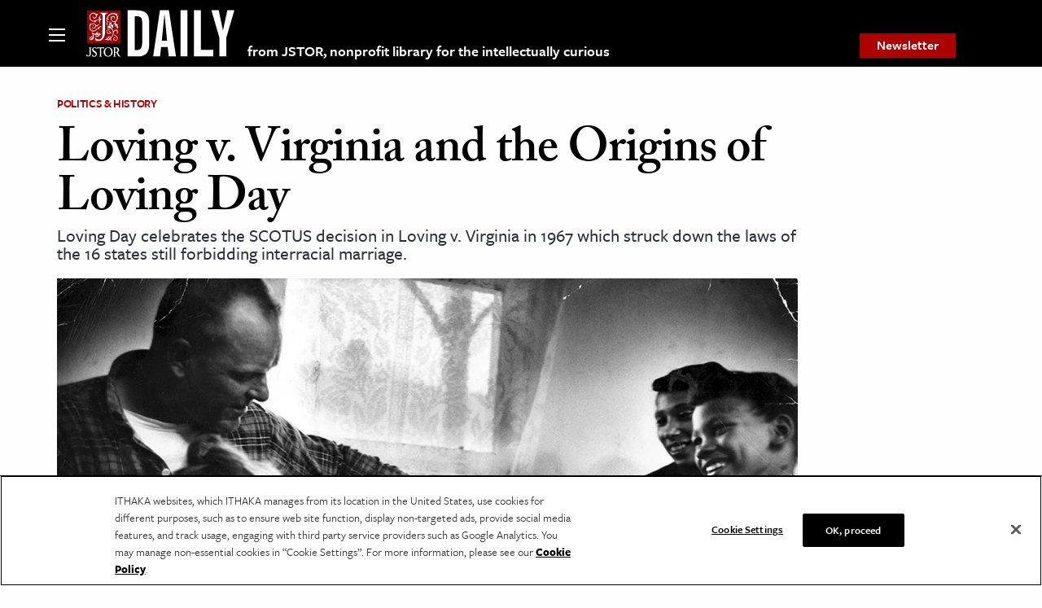

--- FILE ---
content_type: text/html; charset=UTF-8
request_url: https://daily.jstor.org/loving-day/
body_size: 31539
content:
<!doctype html>
<html class="no-js" lang="en-US" >
	<head>
		<meta charset="UTF-8" /><script type="text/javascript">(window.NREUM||(NREUM={})).init={privacy:{cookies_enabled:false},ajax:{deny_list:["bam.nr-data.net"]},feature_flags:["soft_nav"]};(window.NREUM||(NREUM={})).loader_config={licenseKey:"1bf2c69c97",applicationID:"157999336",browserID:"158430007"};;/*! For license information please see nr-loader-rum-1.308.0.min.js.LICENSE.txt */
(()=>{var e,t,r={163:(e,t,r)=>{"use strict";r.d(t,{j:()=>E});var n=r(384),i=r(1741);var a=r(2555);r(860).K7.genericEvents;const s="experimental.resources",o="register",c=e=>{if(!e||"string"!=typeof e)return!1;try{document.createDocumentFragment().querySelector(e)}catch{return!1}return!0};var d=r(2614),u=r(944),l=r(8122);const f="[data-nr-mask]",g=e=>(0,l.a)(e,(()=>{const e={feature_flags:[],experimental:{allow_registered_children:!1,resources:!1},mask_selector:"*",block_selector:"[data-nr-block]",mask_input_options:{color:!1,date:!1,"datetime-local":!1,email:!1,month:!1,number:!1,range:!1,search:!1,tel:!1,text:!1,time:!1,url:!1,week:!1,textarea:!1,select:!1,password:!0}};return{ajax:{deny_list:void 0,block_internal:!0,enabled:!0,autoStart:!0},api:{get allow_registered_children(){return e.feature_flags.includes(o)||e.experimental.allow_registered_children},set allow_registered_children(t){e.experimental.allow_registered_children=t},duplicate_registered_data:!1},browser_consent_mode:{enabled:!1},distributed_tracing:{enabled:void 0,exclude_newrelic_header:void 0,cors_use_newrelic_header:void 0,cors_use_tracecontext_headers:void 0,allowed_origins:void 0},get feature_flags(){return e.feature_flags},set feature_flags(t){e.feature_flags=t},generic_events:{enabled:!0,autoStart:!0},harvest:{interval:30},jserrors:{enabled:!0,autoStart:!0},logging:{enabled:!0,autoStart:!0},metrics:{enabled:!0,autoStart:!0},obfuscate:void 0,page_action:{enabled:!0},page_view_event:{enabled:!0,autoStart:!0},page_view_timing:{enabled:!0,autoStart:!0},performance:{capture_marks:!1,capture_measures:!1,capture_detail:!0,resources:{get enabled(){return e.feature_flags.includes(s)||e.experimental.resources},set enabled(t){e.experimental.resources=t},asset_types:[],first_party_domains:[],ignore_newrelic:!0}},privacy:{cookies_enabled:!0},proxy:{assets:void 0,beacon:void 0},session:{expiresMs:d.wk,inactiveMs:d.BB},session_replay:{autoStart:!0,enabled:!1,preload:!1,sampling_rate:10,error_sampling_rate:100,collect_fonts:!1,inline_images:!1,fix_stylesheets:!0,mask_all_inputs:!0,get mask_text_selector(){return e.mask_selector},set mask_text_selector(t){c(t)?e.mask_selector="".concat(t,",").concat(f):""===t||null===t?e.mask_selector=f:(0,u.R)(5,t)},get block_class(){return"nr-block"},get ignore_class(){return"nr-ignore"},get mask_text_class(){return"nr-mask"},get block_selector(){return e.block_selector},set block_selector(t){c(t)?e.block_selector+=",".concat(t):""!==t&&(0,u.R)(6,t)},get mask_input_options(){return e.mask_input_options},set mask_input_options(t){t&&"object"==typeof t?e.mask_input_options={...t,password:!0}:(0,u.R)(7,t)}},session_trace:{enabled:!0,autoStart:!0},soft_navigations:{enabled:!0,autoStart:!0},spa:{enabled:!0,autoStart:!0},ssl:void 0,user_actions:{enabled:!0,elementAttributes:["id","className","tagName","type"]}}})());var p=r(6154),m=r(9324);let h=0;const v={buildEnv:m.F3,distMethod:m.Xs,version:m.xv,originTime:p.WN},b={consented:!1},y={appMetadata:{},get consented(){return this.session?.state?.consent||b.consented},set consented(e){b.consented=e},customTransaction:void 0,denyList:void 0,disabled:!1,harvester:void 0,isolatedBacklog:!1,isRecording:!1,loaderType:void 0,maxBytes:3e4,obfuscator:void 0,onerror:void 0,ptid:void 0,releaseIds:{},session:void 0,timeKeeper:void 0,registeredEntities:[],jsAttributesMetadata:{bytes:0},get harvestCount(){return++h}},_=e=>{const t=(0,l.a)(e,y),r=Object.keys(v).reduce((e,t)=>(e[t]={value:v[t],writable:!1,configurable:!0,enumerable:!0},e),{});return Object.defineProperties(t,r)};var w=r(5701);const x=e=>{const t=e.startsWith("http");e+="/",r.p=t?e:"https://"+e};var R=r(7836),k=r(3241);const A={accountID:void 0,trustKey:void 0,agentID:void 0,licenseKey:void 0,applicationID:void 0,xpid:void 0},S=e=>(0,l.a)(e,A),T=new Set;function E(e,t={},r,s){let{init:o,info:c,loader_config:d,runtime:u={},exposed:l=!0}=t;if(!c){const e=(0,n.pV)();o=e.init,c=e.info,d=e.loader_config}e.init=g(o||{}),e.loader_config=S(d||{}),c.jsAttributes??={},p.bv&&(c.jsAttributes.isWorker=!0),e.info=(0,a.D)(c);const f=e.init,m=[c.beacon,c.errorBeacon];T.has(e.agentIdentifier)||(f.proxy.assets&&(x(f.proxy.assets),m.push(f.proxy.assets)),f.proxy.beacon&&m.push(f.proxy.beacon),e.beacons=[...m],function(e){const t=(0,n.pV)();Object.getOwnPropertyNames(i.W.prototype).forEach(r=>{const n=i.W.prototype[r];if("function"!=typeof n||"constructor"===n)return;let a=t[r];e[r]&&!1!==e.exposed&&"micro-agent"!==e.runtime?.loaderType&&(t[r]=(...t)=>{const n=e[r](...t);return a?a(...t):n})})}(e),(0,n.US)("activatedFeatures",w.B)),u.denyList=[...f.ajax.deny_list||[],...f.ajax.block_internal?m:[]],u.ptid=e.agentIdentifier,u.loaderType=r,e.runtime=_(u),T.has(e.agentIdentifier)||(e.ee=R.ee.get(e.agentIdentifier),e.exposed=l,(0,k.W)({agentIdentifier:e.agentIdentifier,drained:!!w.B?.[e.agentIdentifier],type:"lifecycle",name:"initialize",feature:void 0,data:e.config})),T.add(e.agentIdentifier)}},384:(e,t,r)=>{"use strict";r.d(t,{NT:()=>s,US:()=>u,Zm:()=>o,bQ:()=>d,dV:()=>c,pV:()=>l});var n=r(6154),i=r(1863),a=r(1910);const s={beacon:"bam.nr-data.net",errorBeacon:"bam.nr-data.net"};function o(){return n.gm.NREUM||(n.gm.NREUM={}),void 0===n.gm.newrelic&&(n.gm.newrelic=n.gm.NREUM),n.gm.NREUM}function c(){let e=o();return e.o||(e.o={ST:n.gm.setTimeout,SI:n.gm.setImmediate||n.gm.setInterval,CT:n.gm.clearTimeout,XHR:n.gm.XMLHttpRequest,REQ:n.gm.Request,EV:n.gm.Event,PR:n.gm.Promise,MO:n.gm.MutationObserver,FETCH:n.gm.fetch,WS:n.gm.WebSocket},(0,a.i)(...Object.values(e.o))),e}function d(e,t){let r=o();r.initializedAgents??={},t.initializedAt={ms:(0,i.t)(),date:new Date},r.initializedAgents[e]=t}function u(e,t){o()[e]=t}function l(){return function(){let e=o();const t=e.info||{};e.info={beacon:s.beacon,errorBeacon:s.errorBeacon,...t}}(),function(){let e=o();const t=e.init||{};e.init={...t}}(),c(),function(){let e=o();const t=e.loader_config||{};e.loader_config={...t}}(),o()}},782:(e,t,r)=>{"use strict";r.d(t,{T:()=>n});const n=r(860).K7.pageViewTiming},860:(e,t,r)=>{"use strict";r.d(t,{$J:()=>u,K7:()=>c,P3:()=>d,XX:()=>i,Yy:()=>o,df:()=>a,qY:()=>n,v4:()=>s});const n="events",i="jserrors",a="browser/blobs",s="rum",o="browser/logs",c={ajax:"ajax",genericEvents:"generic_events",jserrors:i,logging:"logging",metrics:"metrics",pageAction:"page_action",pageViewEvent:"page_view_event",pageViewTiming:"page_view_timing",sessionReplay:"session_replay",sessionTrace:"session_trace",softNav:"soft_navigations",spa:"spa"},d={[c.pageViewEvent]:1,[c.pageViewTiming]:2,[c.metrics]:3,[c.jserrors]:4,[c.spa]:5,[c.ajax]:6,[c.sessionTrace]:7,[c.softNav]:8,[c.sessionReplay]:9,[c.logging]:10,[c.genericEvents]:11},u={[c.pageViewEvent]:s,[c.pageViewTiming]:n,[c.ajax]:n,[c.spa]:n,[c.softNav]:n,[c.metrics]:i,[c.jserrors]:i,[c.sessionTrace]:a,[c.sessionReplay]:a,[c.logging]:o,[c.genericEvents]:"ins"}},944:(e,t,r)=>{"use strict";r.d(t,{R:()=>i});var n=r(3241);function i(e,t){"function"==typeof console.debug&&(console.debug("New Relic Warning: https://github.com/newrelic/newrelic-browser-agent/blob/main/docs/warning-codes.md#".concat(e),t),(0,n.W)({agentIdentifier:null,drained:null,type:"data",name:"warn",feature:"warn",data:{code:e,secondary:t}}))}},1687:(e,t,r)=>{"use strict";r.d(t,{Ak:()=>d,Ze:()=>f,x3:()=>u});var n=r(3241),i=r(7836),a=r(3606),s=r(860),o=r(2646);const c={};function d(e,t){const r={staged:!1,priority:s.P3[t]||0};l(e),c[e].get(t)||c[e].set(t,r)}function u(e,t){e&&c[e]&&(c[e].get(t)&&c[e].delete(t),p(e,t,!1),c[e].size&&g(e))}function l(e){if(!e)throw new Error("agentIdentifier required");c[e]||(c[e]=new Map)}function f(e="",t="feature",r=!1){if(l(e),!e||!c[e].get(t)||r)return p(e,t);c[e].get(t).staged=!0,g(e)}function g(e){const t=Array.from(c[e]);t.every(([e,t])=>t.staged)&&(t.sort((e,t)=>e[1].priority-t[1].priority),t.forEach(([t])=>{c[e].delete(t),p(e,t)}))}function p(e,t,r=!0){const s=e?i.ee.get(e):i.ee,c=a.i.handlers;if(!s.aborted&&s.backlog&&c){if((0,n.W)({agentIdentifier:e,type:"lifecycle",name:"drain",feature:t}),r){const e=s.backlog[t],r=c[t];if(r){for(let t=0;e&&t<e.length;++t)m(e[t],r);Object.entries(r).forEach(([e,t])=>{Object.values(t||{}).forEach(t=>{t[0]?.on&&t[0]?.context()instanceof o.y&&t[0].on(e,t[1])})})}}s.isolatedBacklog||delete c[t],s.backlog[t]=null,s.emit("drain-"+t,[])}}function m(e,t){var r=e[1];Object.values(t[r]||{}).forEach(t=>{var r=e[0];if(t[0]===r){var n=t[1],i=e[3],a=e[2];n.apply(i,a)}})}},1738:(e,t,r)=>{"use strict";r.d(t,{U:()=>g,Y:()=>f});var n=r(3241),i=r(9908),a=r(1863),s=r(944),o=r(5701),c=r(3969),d=r(8362),u=r(860),l=r(4261);function f(e,t,r,a){const f=a||r;!f||f[e]&&f[e]!==d.d.prototype[e]||(f[e]=function(){(0,i.p)(c.xV,["API/"+e+"/called"],void 0,u.K7.metrics,r.ee),(0,n.W)({agentIdentifier:r.agentIdentifier,drained:!!o.B?.[r.agentIdentifier],type:"data",name:"api",feature:l.Pl+e,data:{}});try{return t.apply(this,arguments)}catch(e){(0,s.R)(23,e)}})}function g(e,t,r,n,s){const o=e.info;null===r?delete o.jsAttributes[t]:o.jsAttributes[t]=r,(s||null===r)&&(0,i.p)(l.Pl+n,[(0,a.t)(),t,r],void 0,"session",e.ee)}},1741:(e,t,r)=>{"use strict";r.d(t,{W:()=>a});var n=r(944),i=r(4261);class a{#e(e,...t){if(this[e]!==a.prototype[e])return this[e](...t);(0,n.R)(35,e)}addPageAction(e,t){return this.#e(i.hG,e,t)}register(e){return this.#e(i.eY,e)}recordCustomEvent(e,t){return this.#e(i.fF,e,t)}setPageViewName(e,t){return this.#e(i.Fw,e,t)}setCustomAttribute(e,t,r){return this.#e(i.cD,e,t,r)}noticeError(e,t){return this.#e(i.o5,e,t)}setUserId(e,t=!1){return this.#e(i.Dl,e,t)}setApplicationVersion(e){return this.#e(i.nb,e)}setErrorHandler(e){return this.#e(i.bt,e)}addRelease(e,t){return this.#e(i.k6,e,t)}log(e,t){return this.#e(i.$9,e,t)}start(){return this.#e(i.d3)}finished(e){return this.#e(i.BL,e)}recordReplay(){return this.#e(i.CH)}pauseReplay(){return this.#e(i.Tb)}addToTrace(e){return this.#e(i.U2,e)}setCurrentRouteName(e){return this.#e(i.PA,e)}interaction(e){return this.#e(i.dT,e)}wrapLogger(e,t,r){return this.#e(i.Wb,e,t,r)}measure(e,t){return this.#e(i.V1,e,t)}consent(e){return this.#e(i.Pv,e)}}},1863:(e,t,r)=>{"use strict";function n(){return Math.floor(performance.now())}r.d(t,{t:()=>n})},1910:(e,t,r)=>{"use strict";r.d(t,{i:()=>a});var n=r(944);const i=new Map;function a(...e){return e.every(e=>{if(i.has(e))return i.get(e);const t="function"==typeof e?e.toString():"",r=t.includes("[native code]"),a=t.includes("nrWrapper");return r||a||(0,n.R)(64,e?.name||t),i.set(e,r),r})}},2555:(e,t,r)=>{"use strict";r.d(t,{D:()=>o,f:()=>s});var n=r(384),i=r(8122);const a={beacon:n.NT.beacon,errorBeacon:n.NT.errorBeacon,licenseKey:void 0,applicationID:void 0,sa:void 0,queueTime:void 0,applicationTime:void 0,ttGuid:void 0,user:void 0,account:void 0,product:void 0,extra:void 0,jsAttributes:{},userAttributes:void 0,atts:void 0,transactionName:void 0,tNamePlain:void 0};function s(e){try{return!!e.licenseKey&&!!e.errorBeacon&&!!e.applicationID}catch(e){return!1}}const o=e=>(0,i.a)(e,a)},2614:(e,t,r)=>{"use strict";r.d(t,{BB:()=>s,H3:()=>n,g:()=>d,iL:()=>c,tS:()=>o,uh:()=>i,wk:()=>a});const n="NRBA",i="SESSION",a=144e5,s=18e5,o={STARTED:"session-started",PAUSE:"session-pause",RESET:"session-reset",RESUME:"session-resume",UPDATE:"session-update"},c={SAME_TAB:"same-tab",CROSS_TAB:"cross-tab"},d={OFF:0,FULL:1,ERROR:2}},2646:(e,t,r)=>{"use strict";r.d(t,{y:()=>n});class n{constructor(e){this.contextId=e}}},2843:(e,t,r)=>{"use strict";r.d(t,{G:()=>a,u:()=>i});var n=r(3878);function i(e,t=!1,r,i){(0,n.DD)("visibilitychange",function(){if(t)return void("hidden"===document.visibilityState&&e());e(document.visibilityState)},r,i)}function a(e,t,r){(0,n.sp)("pagehide",e,t,r)}},3241:(e,t,r)=>{"use strict";r.d(t,{W:()=>a});var n=r(6154);const i="newrelic";function a(e={}){try{n.gm.dispatchEvent(new CustomEvent(i,{detail:e}))}catch(e){}}},3606:(e,t,r)=>{"use strict";r.d(t,{i:()=>a});var n=r(9908);a.on=s;var i=a.handlers={};function a(e,t,r,a){s(a||n.d,i,e,t,r)}function s(e,t,r,i,a){a||(a="feature"),e||(e=n.d);var s=t[a]=t[a]||{};(s[r]=s[r]||[]).push([e,i])}},3878:(e,t,r)=>{"use strict";function n(e,t){return{capture:e,passive:!1,signal:t}}function i(e,t,r=!1,i){window.addEventListener(e,t,n(r,i))}function a(e,t,r=!1,i){document.addEventListener(e,t,n(r,i))}r.d(t,{DD:()=>a,jT:()=>n,sp:()=>i})},3969:(e,t,r)=>{"use strict";r.d(t,{TZ:()=>n,XG:()=>o,rs:()=>i,xV:()=>s,z_:()=>a});const n=r(860).K7.metrics,i="sm",a="cm",s="storeSupportabilityMetrics",o="storeEventMetrics"},4234:(e,t,r)=>{"use strict";r.d(t,{W:()=>a});var n=r(7836),i=r(1687);class a{constructor(e,t){this.agentIdentifier=e,this.ee=n.ee.get(e),this.featureName=t,this.blocked=!1}deregisterDrain(){(0,i.x3)(this.agentIdentifier,this.featureName)}}},4261:(e,t,r)=>{"use strict";r.d(t,{$9:()=>d,BL:()=>o,CH:()=>g,Dl:()=>_,Fw:()=>y,PA:()=>h,Pl:()=>n,Pv:()=>k,Tb:()=>l,U2:()=>a,V1:()=>R,Wb:()=>x,bt:()=>b,cD:()=>v,d3:()=>w,dT:()=>c,eY:()=>p,fF:()=>f,hG:()=>i,k6:()=>s,nb:()=>m,o5:()=>u});const n="api-",i="addPageAction",a="addToTrace",s="addRelease",o="finished",c="interaction",d="log",u="noticeError",l="pauseReplay",f="recordCustomEvent",g="recordReplay",p="register",m="setApplicationVersion",h="setCurrentRouteName",v="setCustomAttribute",b="setErrorHandler",y="setPageViewName",_="setUserId",w="start",x="wrapLogger",R="measure",k="consent"},5289:(e,t,r)=>{"use strict";r.d(t,{GG:()=>s,Qr:()=>c,sB:()=>o});var n=r(3878),i=r(6389);function a(){return"undefined"==typeof document||"complete"===document.readyState}function s(e,t){if(a())return e();const r=(0,i.J)(e),s=setInterval(()=>{a()&&(clearInterval(s),r())},500);(0,n.sp)("load",r,t)}function o(e){if(a())return e();(0,n.DD)("DOMContentLoaded",e)}function c(e){if(a())return e();(0,n.sp)("popstate",e)}},5607:(e,t,r)=>{"use strict";r.d(t,{W:()=>n});const n=(0,r(9566).bz)()},5701:(e,t,r)=>{"use strict";r.d(t,{B:()=>a,t:()=>s});var n=r(3241);const i=new Set,a={};function s(e,t){const r=t.agentIdentifier;a[r]??={},e&&"object"==typeof e&&(i.has(r)||(t.ee.emit("rumresp",[e]),a[r]=e,i.add(r),(0,n.W)({agentIdentifier:r,loaded:!0,drained:!0,type:"lifecycle",name:"load",feature:void 0,data:e})))}},6154:(e,t,r)=>{"use strict";r.d(t,{OF:()=>c,RI:()=>i,WN:()=>u,bv:()=>a,eN:()=>l,gm:()=>s,mw:()=>o,sb:()=>d});var n=r(1863);const i="undefined"!=typeof window&&!!window.document,a="undefined"!=typeof WorkerGlobalScope&&("undefined"!=typeof self&&self instanceof WorkerGlobalScope&&self.navigator instanceof WorkerNavigator||"undefined"!=typeof globalThis&&globalThis instanceof WorkerGlobalScope&&globalThis.navigator instanceof WorkerNavigator),s=i?window:"undefined"!=typeof WorkerGlobalScope&&("undefined"!=typeof self&&self instanceof WorkerGlobalScope&&self||"undefined"!=typeof globalThis&&globalThis instanceof WorkerGlobalScope&&globalThis),o=Boolean("hidden"===s?.document?.visibilityState),c=/iPad|iPhone|iPod/.test(s.navigator?.userAgent),d=c&&"undefined"==typeof SharedWorker,u=((()=>{const e=s.navigator?.userAgent?.match(/Firefox[/\s](\d+\.\d+)/);Array.isArray(e)&&e.length>=2&&e[1]})(),Date.now()-(0,n.t)()),l=()=>"undefined"!=typeof PerformanceNavigationTiming&&s?.performance?.getEntriesByType("navigation")?.[0]?.responseStart},6389:(e,t,r)=>{"use strict";function n(e,t=500,r={}){const n=r?.leading||!1;let i;return(...r)=>{n&&void 0===i&&(e.apply(this,r),i=setTimeout(()=>{i=clearTimeout(i)},t)),n||(clearTimeout(i),i=setTimeout(()=>{e.apply(this,r)},t))}}function i(e){let t=!1;return(...r)=>{t||(t=!0,e.apply(this,r))}}r.d(t,{J:()=>i,s:()=>n})},6630:(e,t,r)=>{"use strict";r.d(t,{T:()=>n});const n=r(860).K7.pageViewEvent},7699:(e,t,r)=>{"use strict";r.d(t,{It:()=>a,KC:()=>o,No:()=>i,qh:()=>s});var n=r(860);const i=16e3,a=1e6,s="SESSION_ERROR",o={[n.K7.logging]:!0,[n.K7.genericEvents]:!1,[n.K7.jserrors]:!1,[n.K7.ajax]:!1}},7836:(e,t,r)=>{"use strict";r.d(t,{P:()=>o,ee:()=>c});var n=r(384),i=r(8990),a=r(2646),s=r(5607);const o="nr@context:".concat(s.W),c=function e(t,r){var n={},s={},u={},l=!1;try{l=16===r.length&&d.initializedAgents?.[r]?.runtime.isolatedBacklog}catch(e){}var f={on:p,addEventListener:p,removeEventListener:function(e,t){var r=n[e];if(!r)return;for(var i=0;i<r.length;i++)r[i]===t&&r.splice(i,1)},emit:function(e,r,n,i,a){!1!==a&&(a=!0);if(c.aborted&&!i)return;t&&a&&t.emit(e,r,n);var o=g(n);m(e).forEach(e=>{e.apply(o,r)});var d=v()[s[e]];d&&d.push([f,e,r,o]);return o},get:h,listeners:m,context:g,buffer:function(e,t){const r=v();if(t=t||"feature",f.aborted)return;Object.entries(e||{}).forEach(([e,n])=>{s[n]=t,t in r||(r[t]=[])})},abort:function(){f._aborted=!0,Object.keys(f.backlog).forEach(e=>{delete f.backlog[e]})},isBuffering:function(e){return!!v()[s[e]]},debugId:r,backlog:l?{}:t&&"object"==typeof t.backlog?t.backlog:{},isolatedBacklog:l};return Object.defineProperty(f,"aborted",{get:()=>{let e=f._aborted||!1;return e||(t&&(e=t.aborted),e)}}),f;function g(e){return e&&e instanceof a.y?e:e?(0,i.I)(e,o,()=>new a.y(o)):new a.y(o)}function p(e,t){n[e]=m(e).concat(t)}function m(e){return n[e]||[]}function h(t){return u[t]=u[t]||e(f,t)}function v(){return f.backlog}}(void 0,"globalEE"),d=(0,n.Zm)();d.ee||(d.ee=c)},8122:(e,t,r)=>{"use strict";r.d(t,{a:()=>i});var n=r(944);function i(e,t){try{if(!e||"object"!=typeof e)return(0,n.R)(3);if(!t||"object"!=typeof t)return(0,n.R)(4);const r=Object.create(Object.getPrototypeOf(t),Object.getOwnPropertyDescriptors(t)),a=0===Object.keys(r).length?e:r;for(let s in a)if(void 0!==e[s])try{if(null===e[s]){r[s]=null;continue}Array.isArray(e[s])&&Array.isArray(t[s])?r[s]=Array.from(new Set([...e[s],...t[s]])):"object"==typeof e[s]&&"object"==typeof t[s]?r[s]=i(e[s],t[s]):r[s]=e[s]}catch(e){r[s]||(0,n.R)(1,e)}return r}catch(e){(0,n.R)(2,e)}}},8362:(e,t,r)=>{"use strict";r.d(t,{d:()=>a});var n=r(9566),i=r(1741);class a extends i.W{agentIdentifier=(0,n.LA)(16)}},8374:(e,t,r)=>{r.nc=(()=>{try{return document?.currentScript?.nonce}catch(e){}return""})()},8990:(e,t,r)=>{"use strict";r.d(t,{I:()=>i});var n=Object.prototype.hasOwnProperty;function i(e,t,r){if(n.call(e,t))return e[t];var i=r();if(Object.defineProperty&&Object.keys)try{return Object.defineProperty(e,t,{value:i,writable:!0,enumerable:!1}),i}catch(e){}return e[t]=i,i}},9324:(e,t,r)=>{"use strict";r.d(t,{F3:()=>i,Xs:()=>a,xv:()=>n});const n="1.308.0",i="PROD",a="CDN"},9566:(e,t,r)=>{"use strict";r.d(t,{LA:()=>o,bz:()=>s});var n=r(6154);const i="xxxxxxxx-xxxx-4xxx-yxxx-xxxxxxxxxxxx";function a(e,t){return e?15&e[t]:16*Math.random()|0}function s(){const e=n.gm?.crypto||n.gm?.msCrypto;let t,r=0;return e&&e.getRandomValues&&(t=e.getRandomValues(new Uint8Array(30))),i.split("").map(e=>"x"===e?a(t,r++).toString(16):"y"===e?(3&a()|8).toString(16):e).join("")}function o(e){const t=n.gm?.crypto||n.gm?.msCrypto;let r,i=0;t&&t.getRandomValues&&(r=t.getRandomValues(new Uint8Array(e)));const s=[];for(var o=0;o<e;o++)s.push(a(r,i++).toString(16));return s.join("")}},9908:(e,t,r)=>{"use strict";r.d(t,{d:()=>n,p:()=>i});var n=r(7836).ee.get("handle");function i(e,t,r,i,a){a?(a.buffer([e],i),a.emit(e,t,r)):(n.buffer([e],i),n.emit(e,t,r))}}},n={};function i(e){var t=n[e];if(void 0!==t)return t.exports;var a=n[e]={exports:{}};return r[e](a,a.exports,i),a.exports}i.m=r,i.d=(e,t)=>{for(var r in t)i.o(t,r)&&!i.o(e,r)&&Object.defineProperty(e,r,{enumerable:!0,get:t[r]})},i.f={},i.e=e=>Promise.all(Object.keys(i.f).reduce((t,r)=>(i.f[r](e,t),t),[])),i.u=e=>"nr-rum-1.308.0.min.js",i.o=(e,t)=>Object.prototype.hasOwnProperty.call(e,t),e={},t="NRBA-1.308.0.PROD:",i.l=(r,n,a,s)=>{if(e[r])e[r].push(n);else{var o,c;if(void 0!==a)for(var d=document.getElementsByTagName("script"),u=0;u<d.length;u++){var l=d[u];if(l.getAttribute("src")==r||l.getAttribute("data-webpack")==t+a){o=l;break}}if(!o){c=!0;var f={296:"sha512-+MIMDsOcckGXa1EdWHqFNv7P+JUkd5kQwCBr3KE6uCvnsBNUrdSt4a/3/L4j4TxtnaMNjHpza2/erNQbpacJQA=="};(o=document.createElement("script")).charset="utf-8",i.nc&&o.setAttribute("nonce",i.nc),o.setAttribute("data-webpack",t+a),o.src=r,0!==o.src.indexOf(window.location.origin+"/")&&(o.crossOrigin="anonymous"),f[s]&&(o.integrity=f[s])}e[r]=[n];var g=(t,n)=>{o.onerror=o.onload=null,clearTimeout(p);var i=e[r];if(delete e[r],o.parentNode&&o.parentNode.removeChild(o),i&&i.forEach(e=>e(n)),t)return t(n)},p=setTimeout(g.bind(null,void 0,{type:"timeout",target:o}),12e4);o.onerror=g.bind(null,o.onerror),o.onload=g.bind(null,o.onload),c&&document.head.appendChild(o)}},i.r=e=>{"undefined"!=typeof Symbol&&Symbol.toStringTag&&Object.defineProperty(e,Symbol.toStringTag,{value:"Module"}),Object.defineProperty(e,"__esModule",{value:!0})},i.p="https://js-agent.newrelic.com/",(()=>{var e={374:0,840:0};i.f.j=(t,r)=>{var n=i.o(e,t)?e[t]:void 0;if(0!==n)if(n)r.push(n[2]);else{var a=new Promise((r,i)=>n=e[t]=[r,i]);r.push(n[2]=a);var s=i.p+i.u(t),o=new Error;i.l(s,r=>{if(i.o(e,t)&&(0!==(n=e[t])&&(e[t]=void 0),n)){var a=r&&("load"===r.type?"missing":r.type),s=r&&r.target&&r.target.src;o.message="Loading chunk "+t+" failed: ("+a+": "+s+")",o.name="ChunkLoadError",o.type=a,o.request=s,n[1](o)}},"chunk-"+t,t)}};var t=(t,r)=>{var n,a,[s,o,c]=r,d=0;if(s.some(t=>0!==e[t])){for(n in o)i.o(o,n)&&(i.m[n]=o[n]);if(c)c(i)}for(t&&t(r);d<s.length;d++)a=s[d],i.o(e,a)&&e[a]&&e[a][0](),e[a]=0},r=self["webpackChunk:NRBA-1.308.0.PROD"]=self["webpackChunk:NRBA-1.308.0.PROD"]||[];r.forEach(t.bind(null,0)),r.push=t.bind(null,r.push.bind(r))})(),(()=>{"use strict";i(8374);var e=i(8362),t=i(860);const r=Object.values(t.K7);var n=i(163);var a=i(9908),s=i(1863),o=i(4261),c=i(1738);var d=i(1687),u=i(4234),l=i(5289),f=i(6154),g=i(944),p=i(384);const m=e=>f.RI&&!0===e?.privacy.cookies_enabled;function h(e){return!!(0,p.dV)().o.MO&&m(e)&&!0===e?.session_trace.enabled}var v=i(6389),b=i(7699);class y extends u.W{constructor(e,t){super(e.agentIdentifier,t),this.agentRef=e,this.abortHandler=void 0,this.featAggregate=void 0,this.loadedSuccessfully=void 0,this.onAggregateImported=new Promise(e=>{this.loadedSuccessfully=e}),this.deferred=Promise.resolve(),!1===e.init[this.featureName].autoStart?this.deferred=new Promise((t,r)=>{this.ee.on("manual-start-all",(0,v.J)(()=>{(0,d.Ak)(e.agentIdentifier,this.featureName),t()}))}):(0,d.Ak)(e.agentIdentifier,t)}importAggregator(e,t,r={}){if(this.featAggregate)return;const n=async()=>{let n;await this.deferred;try{if(m(e.init)){const{setupAgentSession:t}=await i.e(296).then(i.bind(i,3305));n=t(e)}}catch(e){(0,g.R)(20,e),this.ee.emit("internal-error",[e]),(0,a.p)(b.qh,[e],void 0,this.featureName,this.ee)}try{if(!this.#t(this.featureName,n,e.init))return(0,d.Ze)(this.agentIdentifier,this.featureName),void this.loadedSuccessfully(!1);const{Aggregate:i}=await t();this.featAggregate=new i(e,r),e.runtime.harvester.initializedAggregates.push(this.featAggregate),this.loadedSuccessfully(!0)}catch(e){(0,g.R)(34,e),this.abortHandler?.(),(0,d.Ze)(this.agentIdentifier,this.featureName,!0),this.loadedSuccessfully(!1),this.ee&&this.ee.abort()}};f.RI?(0,l.GG)(()=>n(),!0):n()}#t(e,r,n){if(this.blocked)return!1;switch(e){case t.K7.sessionReplay:return h(n)&&!!r;case t.K7.sessionTrace:return!!r;default:return!0}}}var _=i(6630),w=i(2614),x=i(3241);class R extends y{static featureName=_.T;constructor(e){var t;super(e,_.T),this.setupInspectionEvents(e.agentIdentifier),t=e,(0,c.Y)(o.Fw,function(e,r){"string"==typeof e&&("/"!==e.charAt(0)&&(e="/"+e),t.runtime.customTransaction=(r||"http://custom.transaction")+e,(0,a.p)(o.Pl+o.Fw,[(0,s.t)()],void 0,void 0,t.ee))},t),this.importAggregator(e,()=>i.e(296).then(i.bind(i,3943)))}setupInspectionEvents(e){const t=(t,r)=>{t&&(0,x.W)({agentIdentifier:e,timeStamp:t.timeStamp,loaded:"complete"===t.target.readyState,type:"window",name:r,data:t.target.location+""})};(0,l.sB)(e=>{t(e,"DOMContentLoaded")}),(0,l.GG)(e=>{t(e,"load")}),(0,l.Qr)(e=>{t(e,"navigate")}),this.ee.on(w.tS.UPDATE,(t,r)=>{(0,x.W)({agentIdentifier:e,type:"lifecycle",name:"session",data:r})})}}class k extends e.d{constructor(e){var t;(super(),f.gm)?(this.features={},(0,p.bQ)(this.agentIdentifier,this),this.desiredFeatures=new Set(e.features||[]),this.desiredFeatures.add(R),(0,n.j)(this,e,e.loaderType||"agent"),t=this,(0,c.Y)(o.cD,function(e,r,n=!1){if("string"==typeof e){if(["string","number","boolean"].includes(typeof r)||null===r)return(0,c.U)(t,e,r,o.cD,n);(0,g.R)(40,typeof r)}else(0,g.R)(39,typeof e)},t),function(e){(0,c.Y)(o.Dl,function(t,r=!1){if("string"!=typeof t&&null!==t)return void(0,g.R)(41,typeof t);const n=e.info.jsAttributes["enduser.id"];r&&null!=n&&n!==t?(0,a.p)(o.Pl+"setUserIdAndResetSession",[t],void 0,"session",e.ee):(0,c.U)(e,"enduser.id",t,o.Dl,!0)},e)}(this),function(e){(0,c.Y)(o.nb,function(t){if("string"==typeof t||null===t)return(0,c.U)(e,"application.version",t,o.nb,!1);(0,g.R)(42,typeof t)},e)}(this),function(e){(0,c.Y)(o.d3,function(){e.ee.emit("manual-start-all")},e)}(this),function(e){(0,c.Y)(o.Pv,function(t=!0){if("boolean"==typeof t){if((0,a.p)(o.Pl+o.Pv,[t],void 0,"session",e.ee),e.runtime.consented=t,t){const t=e.features.page_view_event;t.onAggregateImported.then(e=>{const r=t.featAggregate;e&&!r.sentRum&&r.sendRum()})}}else(0,g.R)(65,typeof t)},e)}(this),this.run()):(0,g.R)(21)}get config(){return{info:this.info,init:this.init,loader_config:this.loader_config,runtime:this.runtime}}get api(){return this}run(){try{const e=function(e){const t={};return r.forEach(r=>{t[r]=!!e[r]?.enabled}),t}(this.init),n=[...this.desiredFeatures];n.sort((e,r)=>t.P3[e.featureName]-t.P3[r.featureName]),n.forEach(r=>{if(!e[r.featureName]&&r.featureName!==t.K7.pageViewEvent)return;if(r.featureName===t.K7.spa)return void(0,g.R)(67);const n=function(e){switch(e){case t.K7.ajax:return[t.K7.jserrors];case t.K7.sessionTrace:return[t.K7.ajax,t.K7.pageViewEvent];case t.K7.sessionReplay:return[t.K7.sessionTrace];case t.K7.pageViewTiming:return[t.K7.pageViewEvent];default:return[]}}(r.featureName).filter(e=>!(e in this.features));n.length>0&&(0,g.R)(36,{targetFeature:r.featureName,missingDependencies:n}),this.features[r.featureName]=new r(this)})}catch(e){(0,g.R)(22,e);for(const e in this.features)this.features[e].abortHandler?.();const t=(0,p.Zm)();delete t.initializedAgents[this.agentIdentifier]?.features,delete this.sharedAggregator;return t.ee.get(this.agentIdentifier).abort(),!1}}}var A=i(2843),S=i(782);class T extends y{static featureName=S.T;constructor(e){super(e,S.T),f.RI&&((0,A.u)(()=>(0,a.p)("docHidden",[(0,s.t)()],void 0,S.T,this.ee),!0),(0,A.G)(()=>(0,a.p)("winPagehide",[(0,s.t)()],void 0,S.T,this.ee)),this.importAggregator(e,()=>i.e(296).then(i.bind(i,2117))))}}var E=i(3969);class I extends y{static featureName=E.TZ;constructor(e){super(e,E.TZ),f.RI&&document.addEventListener("securitypolicyviolation",e=>{(0,a.p)(E.xV,["Generic/CSPViolation/Detected"],void 0,this.featureName,this.ee)}),this.importAggregator(e,()=>i.e(296).then(i.bind(i,9623)))}}new k({features:[R,T,I],loaderType:"lite"})})()})();</script>
		<meta name="viewport" content="width=device-width, initial-scale=1.0" />
		<meta name='robots' content='index, follow, max-image-preview:large, max-snippet:-1, max-video-preview:-1' />
	<style>img:is([sizes="auto" i], [sizes^="auto," i]) { contain-intrinsic-size: 3000px 1500px }</style>
			<!-- Custom Data Layer for Google Tag Manager -->
		<script id="dataLayerUpdate">
            var dataLayer = window.dataLayer = window.dataLayer || [];
            dataLayer.push({
    "section": "Politics & History",
    "column": "",
    "series": "",
    "author": "Matthew Wills",
    "journal": "Human Rights, OAH Magazine of History",
    "publishDate": "20160610",
    "age": 3508,
    "contentType": "Quick Reads",
    "wordCount": 581,
    "pageTitle": "Loving v. Virginia and the Origins of Loving Day - JSTOR Daily",
    "pageType": "article",
    "loggedIn": "no"
});
		</script>
		<!-- End Custom Data Layer for Google Tag Manager -->
			<!-- Google Tag Manager -->
	<script>(function(w,d,s,l,i){w[l]=w[l]||[];w[l].push({'gtm.start':
            new Date().getTime(),event:'gtm.js'});var f=d.getElementsByTagName(s)[0],
            j=d.createElement(s),dl=l!='dataLayer'?'&l='+l:'';j.async=true;j.src=
            'https://www.googletagmanager.com/gtm.js?id='+i+dl;f.parentNode.insertBefore(j,f);
        })(window,document,'script','dataLayer','GTM-W3S34Q8');</script>
	<!-- End Google Tag Manager -->
	
	<!-- This site is optimized with the Yoast SEO plugin v26.0 - https://yoast.com/wordpress/plugins/seo/ -->
	<title>Loving v. Virginia and the Origins of Loving Day - JSTOR Daily</title>
	<meta name="description" content="Loving Day celebrates the SCOTUS decision in Loving v. Virginia in 1967 which struck down the laws of the 16 states still forbidding interracial marriage. " />
	<link rel="canonical" href="https://daily.jstor.org/loving-day/" />
	<meta property="og:locale" content="en_US" />
	<meta property="og:type" content="article" />
	<meta property="og:title" content="Loving v. Virginia and the Origins of Loving Day - JSTOR Daily" />
	<meta property="og:description" content="Loving Day celebrates the SCOTUS decision in Loving v. Virginia in 1967 which struck down the laws of the 16 states still forbidding interracial marriage. " />
	<meta property="og:url" content="https://daily.jstor.org/loving-day/" />
	<meta property="og:site_name" content="JSTOR Daily" />
	<meta property="article:publisher" content="https://www.facebook.com/JSTOR.org" />
	<meta property="article:author" content="https://www.facebook.com/matthew.wills.9465" />
	<meta property="article:published_time" content="2016-06-10T15:47:42+00:00" />
	<meta property="article:modified_time" content="2021-06-11T17:54:46+00:00" />
	<meta property="og:image" content="https://daily.jstor.org/wp-content/uploads/2016/06/lovingvsvirginia_1050x700.jpg" />
	<meta property="og:image:width" content="1050" />
	<meta property="og:image:height" content="700" />
	<meta property="og:image:type" content="image/jpeg" />
	<meta name="author" content="Matthew Wills" />
	<meta name="twitter:card" content="summary_large_image" />
	<meta name="twitter:creator" content="@JSTOR_Daily" />
	<meta name="twitter:site" content="@JSTOR_Daily" />
	<script type="application/ld+json" class="yoast-schema-graph">{"@context":"https://schema.org","@graph":[{"@type":"Article","@id":"https://daily.jstor.org/loving-day/#article","isPartOf":{"@id":"https://daily.jstor.org/loving-day/"},"author":{"name":"Matthew Wills","@id":"https://daily.jstor.org/#/schema/person/79555175827fa94c76561265141d66e7"},"headline":"Loving v. Virginia and the Origins of Loving Day","datePublished":"2016-06-10T15:47:42+00:00","dateModified":"2021-06-11T17:54:46+00:00","mainEntityOfPage":{"@id":"https://daily.jstor.org/loving-day/"},"wordCount":544,"publisher":{"@id":"https://daily.jstor.org/#organization"},"image":{"@id":"https://daily.jstor.org/loving-day/#primaryimage"},"thumbnailUrl":"https://daily.jstor.org/wp-content/uploads/2016/06/lovingvsvirginia_1050x700.jpg","keywords":["African Americans","Black History","marriage","race","racism","Supreme Court"],"articleSection":["Politics &amp; History","Social History"],"inLanguage":"en-US"},{"@type":"WebPage","@id":"https://daily.jstor.org/loving-day/","url":"https://daily.jstor.org/loving-day/","name":"Loving v. Virginia and the Origins of Loving Day - JSTOR Daily","isPartOf":{"@id":"https://daily.jstor.org/#website"},"primaryImageOfPage":{"@id":"https://daily.jstor.org/loving-day/#primaryimage"},"image":{"@id":"https://daily.jstor.org/loving-day/#primaryimage"},"thumbnailUrl":"https://daily.jstor.org/wp-content/uploads/2016/06/lovingvsvirginia_1050x700.jpg","datePublished":"2016-06-10T15:47:42+00:00","dateModified":"2021-06-11T17:54:46+00:00","description":"Loving Day celebrates the SCOTUS decision in Loving v. Virginia in 1967 which struck down the laws of the 16 states still forbidding interracial marriage. ","breadcrumb":{"@id":"https://daily.jstor.org/loving-day/#breadcrumb"},"inLanguage":"en-US","potentialAction":[{"@type":"ReadAction","target":["https://daily.jstor.org/loving-day/"]}]},{"@type":"ImageObject","inLanguage":"en-US","@id":"https://daily.jstor.org/loving-day/#primaryimage","url":"https://daily.jstor.org/wp-content/uploads/2016/06/lovingvsvirginia_1050x700.jpg","contentUrl":"https://daily.jstor.org/wp-content/uploads/2016/06/lovingvsvirginia_1050x700.jpg","width":1050,"height":700,"caption":"THE LOVING STORY Photo credit: Grey Villet The Loving family"},{"@type":"BreadcrumbList","@id":"https://daily.jstor.org/loving-day/#breadcrumb","itemListElement":[{"@type":"ListItem","position":1,"name":"Home","item":"https://daily.jstor.org/"},{"@type":"ListItem","position":2,"name":"Archive of Most Recent Posts","item":"https://daily.jstor.org/archives/"},{"@type":"ListItem","position":3,"name":"Loving v. Virginia and the Origins of Loving Day"}]},{"@type":"WebSite","@id":"https://daily.jstor.org/#website","url":"https://daily.jstor.org/","name":"JSTOR Daily","description":"from JSTOR, nonprofit library for the intellectually curious","publisher":{"@id":"https://daily.jstor.org/#organization"},"potentialAction":[{"@type":"SearchAction","target":{"@type":"EntryPoint","urlTemplate":"https://daily.jstor.org/?s={search_term_string}"},"query-input":{"@type":"PropertyValueSpecification","valueRequired":true,"valueName":"search_term_string"}}],"inLanguage":"en-US"},{"@type":"Organization","@id":"https://daily.jstor.org/#organization","name":"JSTOR Daily","url":"https://daily.jstor.org/","logo":{"@type":"ImageObject","inLanguage":"en-US","@id":"https://daily.jstor.org/#/schema/logo/image/","url":"https://daily.jstor.org/wp-content/uploads/2016/08/J_Daily-Logo_04_350w.png","contentUrl":"https://daily.jstor.org/wp-content/uploads/2016/08/J_Daily-Logo_04_350w.png","width":351,"height":111,"caption":"JSTOR Daily"},"image":{"@id":"https://daily.jstor.org/#/schema/logo/image/"},"sameAs":["https://www.facebook.com/JSTOR.org","https://x.com/JSTOR_Daily"]},{"@type":"Person","@id":"https://daily.jstor.org/#/schema/person/79555175827fa94c76561265141d66e7","name":"Matthew Wills","image":{"@type":"ImageObject","inLanguage":"en-US","@id":"https://daily.jstor.org/#/schema/person/image/","url":"https://secure.gravatar.com/avatar/4c1079eed1c71d35a0b5b0d4c04c02020e153a7136a09c91a6bb4d44227d756c?s=96&d=wp_user_avatar&r=g","contentUrl":"https://secure.gravatar.com/avatar/4c1079eed1c71d35a0b5b0d4c04c02020e153a7136a09c91a6bb4d44227d756c?s=96&d=wp_user_avatar&r=g","caption":"Matthew Wills"},"description":"Matthew Wills has advanced degrees in library science and film studies and is lapsed in both fields. He has published in Poetry, Huffington Post, and Nature Conservancy Magazine, among other places, and blogs regularly about urban natural history at matthewwills.com.","sameAs":["https://www.facebook.com/matthew.wills.9465"]}]}</script>
	<!-- / Yoast SEO plugin. -->


<link rel='dns-prefetch' href='//cdn.jsdelivr.net' />
<link rel='dns-prefetch' href='//use.fontawesome.com' />
<link rel='dns-prefetch' href='//use.typekit.net' />
<link rel='stylesheet' id='wp-block-library-css' href='https://daily.jstor.org/wp-includes/css/dist/block-library/style.min.css?ver=6.8.3' type='text/css' media='all' />
<style id='classic-theme-styles-inline-css' type='text/css'>
/*! This file is auto-generated */
.wp-block-button__link{color:#fff;background-color:#32373c;border-radius:9999px;box-shadow:none;text-decoration:none;padding:calc(.667em + 2px) calc(1.333em + 2px);font-size:1.125em}.wp-block-file__button{background:#32373c;color:#fff;text-decoration:none}
</style>
<link rel='stylesheet' id='wp-components-css' href='https://daily.jstor.org/wp-includes/css/dist/components/style.min.css?ver=6.8.3' type='text/css' media='all' />
<link rel='stylesheet' id='wp-preferences-css' href='https://daily.jstor.org/wp-includes/css/dist/preferences/style.min.css?ver=6.8.3' type='text/css' media='all' />
<link rel='stylesheet' id='wp-block-editor-css' href='https://daily.jstor.org/wp-includes/css/dist/block-editor/style.min.css?ver=6.8.3' type='text/css' media='all' />
<link rel='stylesheet' id='popup-maker-block-library-style-css' href='https://daily.jstor.org/wp-content/plugins/popup-maker/dist/packages/block-library-style.css?ver=dbea705cfafe089d65f1' type='text/css' media='all' />
<style id='global-styles-inline-css' type='text/css'>
:root{--wp--preset--aspect-ratio--square: 1;--wp--preset--aspect-ratio--4-3: 4/3;--wp--preset--aspect-ratio--3-4: 3/4;--wp--preset--aspect-ratio--3-2: 3/2;--wp--preset--aspect-ratio--2-3: 2/3;--wp--preset--aspect-ratio--16-9: 16/9;--wp--preset--aspect-ratio--9-16: 9/16;--wp--preset--color--black: #000000;--wp--preset--color--cyan-bluish-gray: #abb8c3;--wp--preset--color--white: #ffffff;--wp--preset--color--pale-pink: #f78da7;--wp--preset--color--vivid-red: #cf2e2e;--wp--preset--color--luminous-vivid-orange: #ff6900;--wp--preset--color--luminous-vivid-amber: #fcb900;--wp--preset--color--light-green-cyan: #7bdcb5;--wp--preset--color--vivid-green-cyan: #00d084;--wp--preset--color--pale-cyan-blue: #8ed1fc;--wp--preset--color--vivid-cyan-blue: #0693e3;--wp--preset--color--vivid-purple: #9b51e0;--wp--preset--gradient--vivid-cyan-blue-to-vivid-purple: linear-gradient(135deg,rgba(6,147,227,1) 0%,rgb(155,81,224) 100%);--wp--preset--gradient--light-green-cyan-to-vivid-green-cyan: linear-gradient(135deg,rgb(122,220,180) 0%,rgb(0,208,130) 100%);--wp--preset--gradient--luminous-vivid-amber-to-luminous-vivid-orange: linear-gradient(135deg,rgba(252,185,0,1) 0%,rgba(255,105,0,1) 100%);--wp--preset--gradient--luminous-vivid-orange-to-vivid-red: linear-gradient(135deg,rgba(255,105,0,1) 0%,rgb(207,46,46) 100%);--wp--preset--gradient--very-light-gray-to-cyan-bluish-gray: linear-gradient(135deg,rgb(238,238,238) 0%,rgb(169,184,195) 100%);--wp--preset--gradient--cool-to-warm-spectrum: linear-gradient(135deg,rgb(74,234,220) 0%,rgb(151,120,209) 20%,rgb(207,42,186) 40%,rgb(238,44,130) 60%,rgb(251,105,98) 80%,rgb(254,248,76) 100%);--wp--preset--gradient--blush-light-purple: linear-gradient(135deg,rgb(255,206,236) 0%,rgb(152,150,240) 100%);--wp--preset--gradient--blush-bordeaux: linear-gradient(135deg,rgb(254,205,165) 0%,rgb(254,45,45) 50%,rgb(107,0,62) 100%);--wp--preset--gradient--luminous-dusk: linear-gradient(135deg,rgb(255,203,112) 0%,rgb(199,81,192) 50%,rgb(65,88,208) 100%);--wp--preset--gradient--pale-ocean: linear-gradient(135deg,rgb(255,245,203) 0%,rgb(182,227,212) 50%,rgb(51,167,181) 100%);--wp--preset--gradient--electric-grass: linear-gradient(135deg,rgb(202,248,128) 0%,rgb(113,206,126) 100%);--wp--preset--gradient--midnight: linear-gradient(135deg,rgb(2,3,129) 0%,rgb(40,116,252) 100%);--wp--preset--font-size--small: 13px;--wp--preset--font-size--medium: 20px;--wp--preset--font-size--large: 36px;--wp--preset--font-size--x-large: 42px;--wp--preset--spacing--20: 0.44rem;--wp--preset--spacing--30: 0.67rem;--wp--preset--spacing--40: 1rem;--wp--preset--spacing--50: 1.5rem;--wp--preset--spacing--60: 2.25rem;--wp--preset--spacing--70: 3.38rem;--wp--preset--spacing--80: 5.06rem;--wp--preset--shadow--natural: 6px 6px 9px rgba(0, 0, 0, 0.2);--wp--preset--shadow--deep: 12px 12px 50px rgba(0, 0, 0, 0.4);--wp--preset--shadow--sharp: 6px 6px 0px rgba(0, 0, 0, 0.2);--wp--preset--shadow--outlined: 6px 6px 0px -3px rgba(255, 255, 255, 1), 6px 6px rgba(0, 0, 0, 1);--wp--preset--shadow--crisp: 6px 6px 0px rgba(0, 0, 0, 1);}:where(.is-layout-flex){gap: 0.5em;}:where(.is-layout-grid){gap: 0.5em;}body .is-layout-flex{display: flex;}.is-layout-flex{flex-wrap: wrap;align-items: center;}.is-layout-flex > :is(*, div){margin: 0;}body .is-layout-grid{display: grid;}.is-layout-grid > :is(*, div){margin: 0;}:where(.wp-block-columns.is-layout-flex){gap: 2em;}:where(.wp-block-columns.is-layout-grid){gap: 2em;}:where(.wp-block-post-template.is-layout-flex){gap: 1.25em;}:where(.wp-block-post-template.is-layout-grid){gap: 1.25em;}.has-black-color{color: var(--wp--preset--color--black) !important;}.has-cyan-bluish-gray-color{color: var(--wp--preset--color--cyan-bluish-gray) !important;}.has-white-color{color: var(--wp--preset--color--white) !important;}.has-pale-pink-color{color: var(--wp--preset--color--pale-pink) !important;}.has-vivid-red-color{color: var(--wp--preset--color--vivid-red) !important;}.has-luminous-vivid-orange-color{color: var(--wp--preset--color--luminous-vivid-orange) !important;}.has-luminous-vivid-amber-color{color: var(--wp--preset--color--luminous-vivid-amber) !important;}.has-light-green-cyan-color{color: var(--wp--preset--color--light-green-cyan) !important;}.has-vivid-green-cyan-color{color: var(--wp--preset--color--vivid-green-cyan) !important;}.has-pale-cyan-blue-color{color: var(--wp--preset--color--pale-cyan-blue) !important;}.has-vivid-cyan-blue-color{color: var(--wp--preset--color--vivid-cyan-blue) !important;}.has-vivid-purple-color{color: var(--wp--preset--color--vivid-purple) !important;}.has-black-background-color{background-color: var(--wp--preset--color--black) !important;}.has-cyan-bluish-gray-background-color{background-color: var(--wp--preset--color--cyan-bluish-gray) !important;}.has-white-background-color{background-color: var(--wp--preset--color--white) !important;}.has-pale-pink-background-color{background-color: var(--wp--preset--color--pale-pink) !important;}.has-vivid-red-background-color{background-color: var(--wp--preset--color--vivid-red) !important;}.has-luminous-vivid-orange-background-color{background-color: var(--wp--preset--color--luminous-vivid-orange) !important;}.has-luminous-vivid-amber-background-color{background-color: var(--wp--preset--color--luminous-vivid-amber) !important;}.has-light-green-cyan-background-color{background-color: var(--wp--preset--color--light-green-cyan) !important;}.has-vivid-green-cyan-background-color{background-color: var(--wp--preset--color--vivid-green-cyan) !important;}.has-pale-cyan-blue-background-color{background-color: var(--wp--preset--color--pale-cyan-blue) !important;}.has-vivid-cyan-blue-background-color{background-color: var(--wp--preset--color--vivid-cyan-blue) !important;}.has-vivid-purple-background-color{background-color: var(--wp--preset--color--vivid-purple) !important;}.has-black-border-color{border-color: var(--wp--preset--color--black) !important;}.has-cyan-bluish-gray-border-color{border-color: var(--wp--preset--color--cyan-bluish-gray) !important;}.has-white-border-color{border-color: var(--wp--preset--color--white) !important;}.has-pale-pink-border-color{border-color: var(--wp--preset--color--pale-pink) !important;}.has-vivid-red-border-color{border-color: var(--wp--preset--color--vivid-red) !important;}.has-luminous-vivid-orange-border-color{border-color: var(--wp--preset--color--luminous-vivid-orange) !important;}.has-luminous-vivid-amber-border-color{border-color: var(--wp--preset--color--luminous-vivid-amber) !important;}.has-light-green-cyan-border-color{border-color: var(--wp--preset--color--light-green-cyan) !important;}.has-vivid-green-cyan-border-color{border-color: var(--wp--preset--color--vivid-green-cyan) !important;}.has-pale-cyan-blue-border-color{border-color: var(--wp--preset--color--pale-cyan-blue) !important;}.has-vivid-cyan-blue-border-color{border-color: var(--wp--preset--color--vivid-cyan-blue) !important;}.has-vivid-purple-border-color{border-color: var(--wp--preset--color--vivid-purple) !important;}.has-vivid-cyan-blue-to-vivid-purple-gradient-background{background: var(--wp--preset--gradient--vivid-cyan-blue-to-vivid-purple) !important;}.has-light-green-cyan-to-vivid-green-cyan-gradient-background{background: var(--wp--preset--gradient--light-green-cyan-to-vivid-green-cyan) !important;}.has-luminous-vivid-amber-to-luminous-vivid-orange-gradient-background{background: var(--wp--preset--gradient--luminous-vivid-amber-to-luminous-vivid-orange) !important;}.has-luminous-vivid-orange-to-vivid-red-gradient-background{background: var(--wp--preset--gradient--luminous-vivid-orange-to-vivid-red) !important;}.has-very-light-gray-to-cyan-bluish-gray-gradient-background{background: var(--wp--preset--gradient--very-light-gray-to-cyan-bluish-gray) !important;}.has-cool-to-warm-spectrum-gradient-background{background: var(--wp--preset--gradient--cool-to-warm-spectrum) !important;}.has-blush-light-purple-gradient-background{background: var(--wp--preset--gradient--blush-light-purple) !important;}.has-blush-bordeaux-gradient-background{background: var(--wp--preset--gradient--blush-bordeaux) !important;}.has-luminous-dusk-gradient-background{background: var(--wp--preset--gradient--luminous-dusk) !important;}.has-pale-ocean-gradient-background{background: var(--wp--preset--gradient--pale-ocean) !important;}.has-electric-grass-gradient-background{background: var(--wp--preset--gradient--electric-grass) !important;}.has-midnight-gradient-background{background: var(--wp--preset--gradient--midnight) !important;}.has-small-font-size{font-size: var(--wp--preset--font-size--small) !important;}.has-medium-font-size{font-size: var(--wp--preset--font-size--medium) !important;}.has-large-font-size{font-size: var(--wp--preset--font-size--large) !important;}.has-x-large-font-size{font-size: var(--wp--preset--font-size--x-large) !important;}
:where(.wp-block-post-template.is-layout-flex){gap: 1.25em;}:where(.wp-block-post-template.is-layout-grid){gap: 1.25em;}
:where(.wp-block-columns.is-layout-flex){gap: 2em;}:where(.wp-block-columns.is-layout-grid){gap: 2em;}
:root :where(.wp-block-pullquote){font-size: 1.5em;line-height: 1.6;}
</style>
<link rel='stylesheet' id='contact-form-7-css' href='https://daily.jstor.org/wp-content/plugins/contact-form-7/includes/css/styles.css?ver=6.1.2' type='text/css' media='all' />
<link rel='stylesheet' id='sleuthstyle-css' href='https://daily.jstor.org/wp-content/plugins/daily-sleuth-plugin/frontend/assets/css/index.css?ver=6.8.3' type='text/css' media='all' />
<link rel='stylesheet' id='main-stylesheet-css' href='https://daily.jstor.org/wp-content/themes/daily2018/build/assets/css/app.css?ver=1.0l' type='text/css' media='all' />
<link rel='stylesheet' id='typekit-fonts-css' href='https://use.typekit.net/nkz2sqr.css?ver=1.0l' type='text/css' media='all' />
<link rel='stylesheet' id='daily_custom_css-css' href='https://daily.jstor.org/wp-content/themes/daily2018/includes/css/style.css?ver=1.0l' type='text/css' media='all' />
<link rel='stylesheet' id='wp-pagenavi-css' href='https://daily.jstor.org/wp-content/plugins/wp-pagenavi/pagenavi-css.css?ver=2.70' type='text/css' media='all' />
<link rel='stylesheet' id='popup-maker-site-css' href='//daily.jstor.org/wp-content/uploads/pum/pum-site-styles.css?generated=1751657714&#038;ver=1.21.4' type='text/css' media='all' />
<script type="module" src="https://daily.jstor.org/wp-content/plugins/daily-sleuth-plugin/frontend/assets/js/index.js?ver=6.8.3"></script><script type="text/javascript" src="https://daily.jstor.org/wp-includes/js/jquery/jquery.min.js?ver=3.7.1" id="jquery-core-js"></script>
<script type="text/javascript" src="https://daily.jstor.org/wp-includes/js/jquery/jquery-migrate.min.js?ver=3.4.1" id="jquery-migrate-js"></script>
<link rel="https://api.w.org/" href="https://daily.jstor.org/wp-json/" /><link rel="alternate" title="JSON" type="application/json" href="https://daily.jstor.org/wp-json/wp/v2/posts/22418" /><link rel="alternate" title="oEmbed (JSON)" type="application/json+oembed" href="https://daily.jstor.org/wp-json/oembed/1.0/embed?url=https%3A%2F%2Fdaily.jstor.org%2Floving-day%2F" />
<link rel="alternate" title="oEmbed (XML)" type="text/xml+oembed" href="https://daily.jstor.org/wp-json/oembed/1.0/embed?url=https%3A%2F%2Fdaily.jstor.org%2Floving-day%2F&#038;format=xml" />
<link rel="icon" href="https://daily.jstor.org/wp-content/uploads/2016/05/JSTOR_Daily_logo_square-copy-300x300.jpg" sizes="32x32" />
<link rel="icon" href="https://daily.jstor.org/wp-content/uploads/2016/05/JSTOR_Daily_logo_square-copy-300x300.jpg" sizes="192x192" />
<link rel="apple-touch-icon" href="https://daily.jstor.org/wp-content/uploads/2016/05/JSTOR_Daily_logo_square-copy-300x300.jpg" />
<meta name="msapplication-TileImage" content="https://daily.jstor.org/wp-content/uploads/2016/05/JSTOR_Daily_logo_square-copy-300x300.jpg" />
		<style type="text/css" id="wp-custom-css">
			.charleft.ginput_counter {
	margin-top: -10px;
	font-size: 12px;
}

.gfield_description {
	font-size: 15px;
}

.hidden_label .gfield_label {
	display: none;
}

.postid-295292 .topper {
	margin-top: 50px;
}

@media screen and (min-width: 640px) {
.postid-295292 .article-media-title.full-width-title-overlay .aritcle-titles-container>.inner {
	max-width: 90%;
}

.postid-295292 .topper {
	margin-top: 30px;
}

}
		</style>
			</head>
	<body class="wp-singular post-template-default single single-post postid-22418 single-format-standard wp-theme-daily2018 offcanvas">
		<!-- Google Tag Manager (noscript) -->
	<noscript><iframe src="https://www.googletagmanager.com/ns.html?id=GTM-W3S34Q8"
	                  height="0" width="0" style="display:none;visibility:hidden"></iframe></noscript>
	<!-- End Google Tag Manager (noscript) -->
	
	<a class="site-skip-link" href="#main">Skip to content</a>

	<header class="site-header" role="banner">
		<div data-sticky-container>
			<div class="top-bar-container sticky" data-sticky data-margin-top="0" /*data-options="stickyOn:small;"*/>
				<div class="grid-container">
					<nav class="site-navigation top-bar grid-x grid-margin-x" role="navigation">
						<div class="top-bar-left cell medium-7 small-12">
							<div class="hamburger" id="hamburger" aria-label="Main Menu" data-toggle="site-nav menu-overlay hamburger" data-toggler=".is-active">
								<span class="line"></span>
								<span class="line"></span>
								<span class="line"></span>
							</div>
							<div class="top-bar-title">
								<a href="https://daily.jstor.org/" rel="home"><img src="/wp-content/themes/daily2018/build/assets/images/j_dailylogo_header_184x60.png" srcset="/wp-content/themes/daily2018/build/assets/images/j_dailylogo_header_184x60.png 1x, /wp-content/themes/daily2018/build/assets/images/j_dailylogo_header_372x122.png 2x" class="logo" height="60" width="184"></a>
								<a href="https://daily.jstor.org/" rel="home" class="tagline">from JSTOR, nonprofit library for the intellectually curious</a>
							</div>
						</div>
						<div class="top-bar-right cell medium-5 small-12">
							<ul id="menu-secondary-menu" class="dropdown menu desktop-menu" data-dropdown-menu><li id="menu-item-460" class="newsletter menu-item menu-item-type-post_type menu-item-object-page menu-item-460"><a href="https://daily.jstor.org/newsletter/">Newsletter</a></li>
</ul>						</div>
					</nav>
				</div>
			</div>
		</div>
		<div>
			<nav id="site-nav" class="site-nav" role="navigation" data-toggler=".expanded">
				<div class="inner">
					<!-- search form -->
					
<form role="search" method="get" id="searchform" action="https://daily.jstor.org/">
	<div class="input-group">
		<input type="text" class="input-group-field" value="" name="s" id="s" placeholder="Search">
		<button type="submit" class="btn searchsubmit">
			<i class="fas fa-search"></i>
		</button>
	</div>
</form>

					<!-- nav -->
					<div class="menu-wrapper">
						<ul id="menu-main-menu" class="vertical menu"><li id="menu-item-288293" class="menu-item menu-item-type-taxonomy menu-item-object-daily_article_types menu-item-288293"><a href="https://daily.jstor.org/type/shared-collections-jstor/">Collections on JSTOR</a></li>
<li id="menu-item-306884" class="menu-item menu-item-type-post_type menu-item-object-page menu-item-306884"><a href="https://daily.jstor.org/teaching-and-learning-resources-from-jstor-daily/">Teaching and Learning Resources</a></li>
<li id="menu-item-14" class="menu-item menu-item-type-taxonomy menu-item-object-category menu-item-has-children menu-item-14"><a href="https://daily.jstor.org/category/arts/">Arts &amp; Culture</a>
<ul class="vertical nested menu">
	<li id="menu-item-22560" class="menu-item menu-item-type-taxonomy menu-item-object-category menu-item-22560"><a href="https://daily.jstor.org/category/arts/art-art-history/">Art &amp; Art History</a></li>
	<li id="menu-item-23389" class="menu-item menu-item-type-taxonomy menu-item-object-category menu-item-23389"><a href="https://daily.jstor.org/category/arts/film-media/">Film &amp; Media</a></li>
	<li id="menu-item-22558" class="menu-item menu-item-type-taxonomy menu-item-object-category menu-item-22558"><a href="https://daily.jstor.org/category/arts/language-literature/">Language &amp; Literature</a></li>
	<li id="menu-item-23390" class="menu-item menu-item-type-taxonomy menu-item-object-category menu-item-23390"><a href="https://daily.jstor.org/category/arts/performing-arts/">Performing Arts</a></li>
</ul>
</li>
<li id="menu-item-82" class="menu-item menu-item-type-taxonomy menu-item-object-category menu-item-has-children menu-item-82"><a href="https://daily.jstor.org/category/education-and-society/">Education &amp; Society</a>
<ul class="vertical nested menu">
	<li id="menu-item-38550" class="menu-item menu-item-type-taxonomy menu-item-object-category menu-item-38550"><a href="https://daily.jstor.org/category/education-and-society/education/">Education</a></li>
	<li id="menu-item-38552" class="menu-item menu-item-type-taxonomy menu-item-object-category menu-item-38552"><a href="https://daily.jstor.org/category/education-and-society/lifestyle/">Lifestyle</a></li>
	<li id="menu-item-38551" class="menu-item menu-item-type-taxonomy menu-item-object-category menu-item-38551"><a href="https://daily.jstor.org/category/education-and-society/religion/">Religion</a></li>
	<li id="menu-item-38549" class="menu-item menu-item-type-taxonomy menu-item-object-category menu-item-38549"><a href="https://daily.jstor.org/category/education-and-society/social-sciences/">Social Sciences</a></li>
</ul>
</li>
<li id="menu-item-16" class="menu-item menu-item-type-taxonomy menu-item-object-category current-post-ancestor current-menu-parent current-post-parent menu-item-has-children menu-item-16"><a href="https://daily.jstor.org/category/politics/">Politics &amp; History</a>
<ul class="vertical nested menu">
	<li id="menu-item-64218" class="menu-item menu-item-type-taxonomy menu-item-object-category menu-item-64218"><a href="https://daily.jstor.org/category/politics/politics-government/">Politics &amp; Government</a></li>
	<li id="menu-item-64225" class="menu-item menu-item-type-taxonomy menu-item-object-category menu-item-64225"><a href="https://daily.jstor.org/category/politics/us-history/">U.S. History</a></li>
	<li id="menu-item-64226" class="menu-item menu-item-type-taxonomy menu-item-object-category menu-item-64226"><a href="https://daily.jstor.org/category/politics/world-history/">World History</a></li>
	<li id="menu-item-64224" class="menu-item menu-item-type-taxonomy menu-item-object-category current-post-ancestor current-menu-parent current-post-parent menu-item-64224"><a href="https://daily.jstor.org/category/politics/social-history/">Social History</a></li>
	<li id="menu-item-64223" class="menu-item menu-item-type-taxonomy menu-item-object-category menu-item-64223"><a href="https://daily.jstor.org/category/politics/quirky-history/">Quirky History</a></li>
</ul>
</li>
<li id="menu-item-17" class="menu-item menu-item-type-taxonomy menu-item-object-category menu-item-has-children menu-item-17"><a href="https://daily.jstor.org/category/science/">Science &amp; Technology</a>
<ul class="vertical nested menu">
	<li id="menu-item-36228" class="menu-item menu-item-type-taxonomy menu-item-object-category menu-item-36228"><a href="https://daily.jstor.org/category/science/health/">Health</a></li>
	<li id="menu-item-36227" class="menu-item menu-item-type-taxonomy menu-item-object-category menu-item-36227"><a href="https://daily.jstor.org/category/science/naturalscience/">Natural Science</a></li>
	<li id="menu-item-36230" class="menu-item menu-item-type-taxonomy menu-item-object-category menu-item-36230"><a href="https://daily.jstor.org/category/science/plantsanimals/">Plants &amp; Animals</a></li>
	<li id="menu-item-33532" class="menu-item menu-item-type-taxonomy menu-item-object-category menu-item-33532"><a href="https://daily.jstor.org/category/science/sustainability/">Sustainability &amp; The Environment</a></li>
	<li id="menu-item-36229" class="menu-item menu-item-type-taxonomy menu-item-object-category menu-item-36229"><a href="https://daily.jstor.org/category/science/technology/">Technology</a></li>
</ul>
</li>
<li id="menu-item-15" class="menu-item menu-item-type-taxonomy menu-item-object-category menu-item-has-children menu-item-15"><a href="https://daily.jstor.org/category/business/">Business &amp; Economics</a>
<ul class="vertical nested menu">
	<li id="menu-item-38547" class="menu-item menu-item-type-taxonomy menu-item-object-category menu-item-38547"><a href="https://daily.jstor.org/category/business/business-business/">Business</a></li>
	<li id="menu-item-38548" class="menu-item menu-item-type-taxonomy menu-item-object-category menu-item-38548"><a href="https://daily.jstor.org/category/business/economics/">Economics</a></li>
</ul>
</li>
<li id="menu-item-50871" class="menu-item menu-item-type-post_type menu-item-object-page menu-item-50871"><a href="https://daily.jstor.org/contact-us/?from_url=/loving-day/">Contact The Editors</a></li>
</ul>					</div>
				</div>
			</nav>
		</div>

	</header>
	<div id="menu-overlay" data-toggle="site-nav menu-overlay hamburger" data-toggler=".shown"></div>

	<div class="topper">
		<div class="article-media-title default ">
			<div class="inner">
				<div class="aritcle-titles-container">
					<div class="inner">
						<div class="slug"><a href="https://daily.jstor.org/category/politics/">Politics &amp; History</a></div>						<h1 class="entry-title">Loving v. Virginia and the Origins of Loving Day</h1>						<div class="subtitle">
							<p>Loving Day celebrates the SCOTUS decision in Loving v. Virginia in 1967 which struck down the laws of the 16 states still forbidding interracial marriage. </p>
						</div>
					</div>
				</div>
				
			<div class="featured-img-container">
				<div class="inner">
					<img width="1050" height="700" src="https://daily.jstor.org/wp-content/uploads/2016/06/lovingvsvirginia_1050x700.jpg" class="vertical-featured-img wp-post-image" alt="The Loving Family" decoding="async" loading="lazy" />
				</div>
			</div>			</div>
		</div>
		<div class="article-meta-container grid-container">
			<div class="grid-x grid-margin-x">
				<div class="feature-img-attribution cell small-12">
					<div class="caption">Richard and Mildred Loving and children</div>
					<div class="attribution">Photo copyright Grey Villet. From the documentary "The Loving Story" directed by Nancy Buirski. Courtesy <a href="http://icarusfilms.com/new2012/ls.html">Icarus Films</a></div>
				</div>
				<div class="article-share cell small-12">
					<div class="article-share-container-compact article-top">
						<span><span><svg id="share-icon" width="11" height="11" viewBox="0 0 11 11" fill="none" xmlns="http://www.w3.org/2000/svg">
<path d="M5.49994 0L9.90971 4.43359L8.93744 5.41111L6.1875 2.64632V8.23515H4.8125V2.64619L2.06244 5.41111L1.09016 4.43359L5.49994 0Z"/>
<path d="M1.375 7.54394V9.61758H9.625V7.54394H11V11H0V7.54394H1.375Z"/>
</svg></span> Share</span>
						
	<div class="share-options">
		<a href="javascript:navigator.clipboard.writeText('https%3A%2F%2Fdaily.jstor.org%2Floving-day%2F')" onClick="this.innerHTML=this.innerHTML.replace('Copy link', 'Link copied')"><span class="icon"><svg width="11" height="12" viewBox="0 0 11 12" fill="none" xmlns="http://www.w3.org/2000/svg">
<path fill-rule="evenodd" clip-rule="evenodd" d="M11 0.339844H3.4375L3.4375 3.77734L0 3.77734V11.3398H7.5625V7.90234L11 7.90234V0.339844ZM7.5625 6.52734L9.625 6.52734V1.71484L4.8125 1.71484V3.77734L7.5625 3.77734V6.52734ZM1.375 9.96484L1.375 5.15234L6.1875 5.15234L6.1875 9.96484L1.375 9.96484Z" fill="#4A4A4A"/>
</svg></span>Copy link</a>
		<a class="article-share__link article-share__link--facebook" target="_blank" rel="noopener" href="https://www.facebook.com/sharer/sharer.php?u=https%3A%2F%2Fdaily.jstor.org%2Floving-day%2F"><span class="icon"><i class="fab fa-facebook-f"></i></span>Facebook</a>
		<a class="article-share__link article-share__link--linkedin" target="_blank" rel="noopener" href="http://www.linkedin.com/shareArticle?mini=true&amp;url=https%3A%2F%2Fdaily.jstor.org%2Floving-day%2F&amp;title=Loving+v.+Virginia+and+the+Origins+of+Loving+Day"><span class="icon"><i class="fab fa-linkedin-in"></i></span>LinkedIn</a>
		<a class="article-share__link article-share__link--bluesky" target="_blank" rel="noopener" href="https://bsky.app/intent/compose?text=Loving+v.+Virginia+and+the+Origins+of+Loving+Day%0Ahttps%3A%2F%2Fdaily.jstor.org%2Floving-day%2F"><span class="icon"><i class="fas fa-cloud"></i></span>BlueSky</a>
		<a class="article-share__link article-share__link--threads" target="_blank" rel="noopener" href="https://www.threads.net/intent/post?text=Loving+v.+Virginia+and+the+Origins+of+Loving+Day%0Ahttps%3A%2F%2Fdaily.jstor.org%2Floving-day%2F"><span class="icon"><i class="fab fa-threads"></i></span>Threads</a>
		<a class="article-share__link article-share__link--reddit" target="_blank" rel="noopener" href="https://reddit.com/submit?url=https%3A%2F%2Fdaily.jstor.org%2Floving-day%2F&amp;title=Loving+v.+Virginia+and+the+Origins+of+Loving+Day"><span class="icon"><i class="fab fa-reddit-alien"></i></span>Reddit</a>
		<a class="article-share__link article-share__link--whatsapp" target="_blank" rel="noopener" href="https://api.whatsapp.com/send?text=Loving+v.+Virginia+and+the+Origins+of+Loving+Day https%3A%2F%2Fdaily.jstor.org%2Floving-day%2F"><span class="icon"><i class="fab fa-whatsapp"></i></span>WhatsApp</a>
		<a class="article-share__link article-share__link--email" target="_blank" rel="noopener" href="mailto:?subject=Loving%20v.%20Virginia%20and%20the%20Origins%20of%20Loving%20Day&amp;body=Loving%20Day%20celebrates%20the%C2%A0SCOTUS%20decision%20in%20Loving%20v.%20Virginia%20in%201967%20which%20struck%20down%20the%20laws%20of%20the%2016%20states%20still%20forbidding%20interracial%20marriage.%C2%A0%0D%0A%0D%0A%20Read%20More: https%3A%2F%2Fdaily.jstor.org%2Floving-day%2F"><span class="icon"><i class="fas fa-envelope"></i></span>Email</a>
	</div>
						</div>
				</div>

				<div class="article-meta cell small-12">
					<div class="article-authors byline"><span>By: </span>
			<a href="https://daily.jstor.org/daily-author/matthew-wills/">Matthew Wills</a>
			</div>
					<div class="article-date">
						<time class="timestamp timestamp--published" datetime="2016-06-10T11:47:42-04:00">June 10, 2016</time>
						<time class="timestamp--updated" datetime="2021-06-11T13:54:46-04:00">June 11, 2021</time>
					</div>

					<div class="article-reading-time">
						<i class="fas fa-clock"></i>
						3 minutes
					</div>

									</div>
			</div>
		</div>

	</div>

	<div class="grid-container">
		<div class="main-grid grid-x grid-margin-x">
			<main class="main-content cell small-12 medium-8" id="main">
									<article id="post-22418" class="post-22418 post type-post status-publish format-standard has-post-thumbnail hentry category-politics category-social-history tag-african-americans tag-black-history tag-marriage tag-race tag-racism tag-supreme-court pub_tag-human-rights pub_tag-oah-magazine-of-history daily_article_types-quick-reads do-drop-cap">
						<div class="entry-content">
							<div class="j-icon">
								The <span class="jcitation"></span> icon indicates free access to the linked research on JSTOR.
							</div>
							<p>Was there ever a legal decision more appropriately named? On June 12, 1967, the Supreme Court of the United States decided in <em>Loving v. Virginia</em> that state anti-miscegenation laws were violations of both equal protection and due process. Sixteen states still had laws making it illegal for black and white people to marry: these were all struck down by the decision.</p><p class="collaboration-incontent-banner"><a href="https://daily.jstor.org/perspectives-on-public-space-a-jstor-daily-podcast"><img decoding="async" class="size-full wp-image-305864 show-for-large" src="https://daily.jstor.org/wp-content/uploads/2025/11/public_space_ad_in_text_desktop.jpg" alt=“Perspectives on Public Space" width="800" height="196"><img class="hide-for-large" src="https://daily.jstor.org/wp-content/uploads/2025/11/public_space_ad_in_text_mobile.jpg" alt=“Perspectives on Public Space" /></a></p>
<p>The plaintiffs, Mildred and Richard Loving, of Caroline County, Virginia, had married in Washington D.C. in June, 1958 (at that time twenty-four states outlawed interracial marriage). They were arrested shortly after they returned to Mildred&#8217;s parents&#8217; home in Virginia. An anonymous tipster had reported them; deputies woke them up in their bedroom. The Lovings pleaded guilty, were sentenced to a year in prison, suspended on condition that they leave the state and not return together for 25 years. The Lovings left, and filed suit in 1963. As the case slowly made its way through the judicial system, they raised three children.</p>
<p>They were charged under the state&#8217;s Racial Integrity Act of 1924, which Kevin Noble Maillard calls <a href="http://www.jstor.org/stable/25762009?mag=loving-day" class="jcitation" >&#8220;a legislative enactment of eugenics.&#8221;</a> (Virginia was particularly vigorous in enforcing the pseudo-science of eugenics, most notoriously by <a href="https://www.uvm.edu/~lkaelber/eugenics/VA/VA.html">forcibly sterilizing thousands of people deemed mentally ill or &#8220;deficient&#8221;</a> between 1924-1979.)</p>
<p>Peter Wallenstein documents <a href="http://www.jstor.org/stable/25163014?mag=loving-day" class="jcitation" >the history of the American obsession with miscegenation</a>—a <a href="https://daily.jstor.org/the-miscegenation-troll/">mouthful of a word</a> made from the Latin for &#8220;to mix races&#8221; that only came into use in the middle of the 19th century. The Virginia colony had sought to reduce the number of mixed-race children—&#8221;from negroes, mulattoes, and Indians intermarrying with English, or other white women&#8221;—born there as early as 1691.</p>
		<aside class="pull-quote center">
			<div class="pull-quote__text tweetable">June 12th is now known as Loving Day, an unofficial celebration of multiracial love.</div>
					</aside>
		
<p>In 1948, California&#8217;s Supreme Court ruled that state&#8217;s anti-miscegenation law unconstitutional, and other states soon followed, except for those that had been slave states at the beginning of the Civil War. In the mid-1950s, the U.S. Supreme Court refused to hear similar cases brought by an African-American woman in Alabama and by a Chinese-American man in Virginia. But by 1958, the times were changing.</p>
<p>While the Lovings&#8217; original judge claimed that &#8220;Almighty God created the races white, black, yellow, malay and red, and he placed them on separate continents […thus proving] that he did not intend for the races to mix,&#8221; the state of Virginia argued that since both white and black halves of the couple had been treated with equal punishment, the law was perfectly valid. The Supreme Court begged to differ, and did so unanimously, calling Virginia&#8217;s law &#8220;repugnant&#8221; and designed to &#8220;maintain White Supremacy.&#8221;</p>

	<div class="daily_email_signup weekly-digest ">
		<h4>Weekly Newsletter</h4>
		
<div class="wpcf7 no-js" id="wpcf7-f50708-p22418-o2" lang="en-US" dir="ltr" data-wpcf7-id="50708">
<div class="screen-reader-response"><p role="status" aria-live="polite" aria-atomic="true"></p> <ul></ul></div>
<form action="/loving-day/#wpcf7-f50708-p22418-o2" method="post" class="wpcf7-form init" aria-label="Contact form" novalidate="novalidate" data-status="init">
<fieldset class="hidden-fields-container"><input type="hidden" name="_wpcf7" value="50708" /><input type="hidden" name="_wpcf7_version" value="6.1.2" /><input type="hidden" name="_wpcf7_locale" value="en_US" /><input type="hidden" name="_wpcf7_unit_tag" value="wpcf7-f50708-p22418-o2" /><input type="hidden" name="_wpcf7_container_post" value="22418" /><input type="hidden" name="_wpcf7_posted_data_hash" value="" /><input type="hidden" name="_wpcf7_recaptcha_response" value="" />
</fieldset>
<p class="info-text"><br />
Get your fix of JSTOR Daily’s best stories in your inbox each Thursday.
</p>
<div class="flex-wrapper">
	<p><span class="wpcf7-form-control-wrap" data-name="your-email"><input size="40" maxlength="400" class="wpcf7-form-control wpcf7-email wpcf7-validates-as-required wpcf7-text wpcf7-validates-as-email" aria-required="true" aria-invalid="false" placeholder="Your Email" value="" type="email" name="your-email" /></span><input class="wpcf7-form-control wpcf7-submit has-spinner button" type="submit" value="Subscribe" />
	</p>
</div>
<div>
	<p><input type="hidden" class="wpcf7-redirect" name="wpcf7-redirect" value="/thank-you-weekly-newsletters/" /><input type="hidden" class="form-name" name="form-name" value="newsletter_signup_weekly_digest" />
	</p>
</div>
<p class="email-additional"><br />
<a href="https://about.jstor.org/privacy/" target="_blank">Privacy Policy</a> &nbsp; <a href="http://www.jstor.org/contact-us/" target="_blank">Contact Us</a><br />
You may unsubscribe at any time by clicking on the provided link on any marketing message.
</p><p style="display: none !important;" class="akismet-fields-container" data-prefix="_wpcf7_ak_"><label>&#916;<textarea name="_wpcf7_ak_hp_textarea" cols="45" rows="8" maxlength="100"></textarea></label><input type="hidden" id="ak_js_2" name="_wpcf7_ak_js" value="57"/><script>document.getElementById( "ak_js_2" ).setAttribute( "value", ( new Date() ).getTime() );</script></p><input type='hidden' class='wpcf7-pum' value='{"closepopup":true,"closedelay":2,"openpopup":false,"openpopup_id":0}' /><div class="wpcf7-response-output" aria-hidden="true"></div>
</form>
</div>

	</div>
	
<p>Richard Perry Loving died in a car crash in 1975. Mildred Dolores Jeter Loving died in 2008 at the age of 68. Among her survivors were 11 great-grandchildren. On the 40 anniversary of <em>Loving</em>, <a href="http://www.nytimes.com/2008/05/06/us/06loving.html?_r=0">she released a statement urging that that gay men and women be allowed to marry.</a> About the couple, a Virginia newspaper noted back in 1967, &#8220;They have done an incalculably great service for their community, their state, and their nation.&#8221; And June 12th is now known as Loving Day, an unofficial celebration of multiracial love.</p>
													</div>

						<!--div class="article-share-container article-bottom">
													</div-->

						<div class="feedback-solicitation">Have a correction or comment about this article? <br /><a href='/contact-us?[from_url]'>Please contact us.</a></div>
						<div class="entry-tags hide-for-small-only"><span class="post_tag"><a href="https://daily.jstor.org/tag/african-americans/">African&nbsp;Americans</a></span><span class="post_tag"><a href="https://daily.jstor.org/tag/black-history/">Black&nbsp;History</a></span><span class="post_tag"><a href="https://daily.jstor.org/tag/marriage/">marriage</a></span><span class="post_tag"><a href="https://daily.jstor.org/tag/race/">race</a></span><span class="post_tag"><a href="https://daily.jstor.org/tag/racism/">racism</a></span><span class="post_tag"><a href="https://daily.jstor.org/tag/supreme-court/">Supreme&nbsp;Court</a></span><span class="pub_tag"><a href="https://daily.jstor.org/pub_tag/human-rights/">Human&nbsp;Rights</a></span><span class="pub_tag"><a href="https://daily.jstor.org/pub_tag/oah-magazine-of-history/">OAH&nbsp;Magazine&nbsp;of&nbsp;History</a></span></div>						
	<div class="article-citations-container"><a class="anchor" id="resources"></a>
		<div class="jstor-logo">
			<img src="/wp-content/uploads/2018/02/jstor-logo@2x.png" alt="JSTOR logo" width="65" height="90" >
		</div>
		<div class="article-citations">
			<h2>Resources</h2>
			<p class="text-tight">
				JSTOR is a digital library for scholars, researchers, and students. JSTOR Daily readers can access the original research behind our articles for free on JSTOR.			</p>

								<div class="citation color-brand">
						<div class="citation__title bar">
							<a href="https://www.jstor.org/stable/25762009?mag=loving-day" data-journal="Human Rights">Miscegenation: An American Leviathan</a>
						</div>
												<div class="citation_byline">
							By: Kevin Noble Maillard						</div>
													<div class="citation_source">
							Human Rights, Vol. 36, No. 3 (Summer 2009), p. 15						</div>
						<div class="citation_publisher">
							American Bar Association						</div>
					</div>
										<div class="citation color-brand">
						<div class="citation__title bar">
							<a href="https://www.jstor.org/stable/25163014?mag=loving-day" data-journal="OAH Magazine of History">The Right to Marry: Loving v. Virginia</a>
						</div>
												<div class="citation_byline">
							By: Peter Wallenstein						</div>
													<div class="citation_source">
							OAH Magazine of History, Vol. 9, No. 2, Taking a Stand in History (Winter, 1995), pp. 37-41						</div>
						<div class="citation_publisher">
							Oxford University Press on behalf of Organization of American Historians						</div>
					</div>
					
		</div>
	</div>

							


						
						<div class="article-bottom-email-signup">
							
	<div class="daily_email_signup weekly-digest ">
		<h4>Get Our Newsletter</h4>
		
<div class="wpcf7 no-js" id="wpcf7-f50708-p22418-o3" lang="en-US" dir="ltr" data-wpcf7-id="50708">
<div class="screen-reader-response"><p role="status" aria-live="polite" aria-atomic="true"></p> <ul></ul></div>
<form action="/loving-day/#wpcf7-f50708-p22418-o3" method="post" class="wpcf7-form init" aria-label="Contact form" novalidate="novalidate" data-status="init">
<fieldset class="hidden-fields-container"><input type="hidden" name="_wpcf7" value="50708" /><input type="hidden" name="_wpcf7_version" value="6.1.2" /><input type="hidden" name="_wpcf7_locale" value="en_US" /><input type="hidden" name="_wpcf7_unit_tag" value="wpcf7-f50708-p22418-o3" /><input type="hidden" name="_wpcf7_container_post" value="22418" /><input type="hidden" name="_wpcf7_posted_data_hash" value="" /><input type="hidden" name="_wpcf7_recaptcha_response" value="" />
</fieldset>
<p class="info-text"><br />
Get your fix of JSTOR Daily’s best stories in your inbox each Thursday.
</p>
<div class="flex-wrapper">
	<p><span class="wpcf7-form-control-wrap" data-name="your-email"><input size="40" maxlength="400" class="wpcf7-form-control wpcf7-email wpcf7-validates-as-required wpcf7-text wpcf7-validates-as-email" aria-required="true" aria-invalid="false" placeholder="Your Email" value="" type="email" name="your-email" /></span><input class="wpcf7-form-control wpcf7-submit has-spinner button" type="submit" value="Subscribe" />
	</p>
</div>
<div>
	<p><input type="hidden" class="wpcf7-redirect" name="wpcf7-redirect" value="/thank-you-weekly-newsletters/" /><input type="hidden" class="form-name" name="form-name" value="newsletter_signup_weekly_digest" />
	</p>
</div>
<p class="email-additional"><br />
<a href="https://about.jstor.org/privacy/" target="_blank">Privacy Policy</a> &nbsp; <a href="http://www.jstor.org/contact-us/" target="_blank">Contact Us</a><br />
You may unsubscribe at any time by clicking on the provided link on any marketing message.
</p><p style="display: none !important;" class="akismet-fields-container" data-prefix="_wpcf7_ak_"><label>&#916;<textarea name="_wpcf7_ak_hp_textarea" cols="45" rows="8" maxlength="100"></textarea></label><input type="hidden" id="ak_js_3" name="_wpcf7_ak_js" value="235"/><script>document.getElementById( "ak_js_3" ).setAttribute( "value", ( new Date() ).getTime() );</script></p><input type='hidden' class='wpcf7-pum' value='{"closepopup":true,"closedelay":2,"openpopup":false,"openpopup_id":0}' /><div class="wpcf7-response-output" aria-hidden="true"></div>
</form>
</div>

	</div>
							</div>

					</article>
							</main>

			<aside class="sidebar cell small-12 medium-4">
													<div data-sticky-container id="next-story-s">
						<div class="next-story-container">
							<h4 class="meta-title bar">Read this next</h4>
							<div class="next-story">
								
<div class="article-tease">
			<div class="article-tease__featured-image">
			<a href="https://daily.jstor.org/why-naming-anti-gay-violence-matters/">
				<img width="600" height="400" src="https://daily.jstor.org/wp-content/uploads/2016/06/orlandopride_1050x700-600x400.jpg" class=" wp-post-image" alt="Parade goers carry a large rainbow flag at the Orlando Pride Parade" decoding="async" loading="lazy" />			</a>
		</div>
		<div class="slug"><a href="https://daily.jstor.org/category/politics/">Politics &amp; History</a></div>	<h3><a href="https://daily.jstor.org/why-naming-anti-gay-violence-matters/">Why Naming Anti-Gay Violence Matters</a></h3>	<div class="subtitle">The Orlando shooting was an act of anti-gay violence, an element of the story many politicians have ignored.</div></div>							</div>

						</div>
					</div>
									<div class="post-widgets">
					<div id="daily_trending_posts_widget-2" class="widget daily_trending_posts_widget">		<div class="trending-stories">
					<h4>Trending Posts</h4>
		<ol>
							<li>
					<a href="https://daily.jstor.org/samurai-and-guerrillas-the-first-official-japanese-visit/">Samurai and Guerrillas: The First Official Japanese Visit</a>				</li>
								<li>
					<a href="https://daily.jstor.org/a-brief-history-of-men-showing-leg/">A Brief History of Men Showing Leg</a>				</li>
								<li>
					<a href="https://daily.jstor.org/in-pursuit-of-peace-ancient-athens-created-a-goddess/">In Pursuit of Peace, Ancient Athens Created a Goddess</a>				</li>
								<li>
					<a href="https://daily.jstor.org/rights-of-nature-a-reading-list/">Rights of Nature: A Reading List</a>				</li>
								<li>
					<a href="https://daily.jstor.org/contesting-american-citizenship-in-1784/">Contesting American Citizenship&#8230; in 1784</a>				</li>
				
		</ol>
				</div>
		</div>				</div>

			</aside>

			<div class="article-footer cell small-12" id="article-footer-s">
				<div class="grid-x grid-margin-x">
					<div class="cell more-stories small-12 medium-8">
						<h4 class="bar">More Stories</h4>
						<div class="grid-margin-x grid-x">
																<div class="cell large-6 medium-12 small-12">
										
<div class="article-tease">
			<div class="article-tease__featured-image">
			<a href="https://daily.jstor.org/disavowing-politics-while-doing-politics/">
				<img width="600" height="400" src="https://daily.jstor.org/wp-content/uploads/2026/01/disavowing_politics_while_doing_politics_1050x700-600x400.jpg" class=" wp-post-image" alt="Diverse human hands holding speech bubbles." decoding="async" loading="lazy" />			</a>
		</div>
		<div class="slug category"><a href="https://daily.jstor.org/category/politics/politics-government/">Politics &amp; Government</a></div>	<h3><a href="https://daily.jstor.org/disavowing-politics-while-doing-politics/">Disavowing Politics While Doing Politics</a></h3>	<div class="subtitle">People often claim to be “nonpolitical” even as they seek policy change, a stance that supports civic action but narrows democratic debate.</div></div>									</div>
																		<div class="cell large-6 medium-12 small-12">
										
<div class="article-tease">
			<div class="article-tease__featured-image">
			<a href="https://daily.jstor.org/contesting-american-citizenship-in-1784/">
				<img width="600" height="400" src="https://daily.jstor.org/wp-content/uploads/2026/01/contesting_american_citizenship_in_1784_1050x700-600x400.jpg" class=" wp-post-image" alt="Second Street north from Market St. with Christ Church, Philadelphia, 1800" decoding="async" loading="lazy" />			</a>
		</div>
		<div class="slug category"><a href="https://daily.jstor.org/category/politics/us-history/">U.S. History</a></div>	<h3><a href="https://daily.jstor.org/contesting-american-citizenship-in-1784/">Contesting American Citizenship&#8230; in 1784</a></h3>	<div class="subtitle">The Longchamps Affair shows how early Americans struggled to define citizenship amid conflicting laws and revolutionary values.</div></div>									</div>
																		<div class="cell large-6 medium-12 small-12">
										
<div class="article-tease">
			<div class="article-tease__featured-image">
			<a href="https://daily.jstor.org/in-pursuit-of-peace-ancient-athens-created-a-goddess/">
				<img width="600" height="400" src="https://daily.jstor.org/wp-content/uploads/2026/01/the_deification_of_peace_in_the_peloponnese_1050x700-600x400.jpg" class=" wp-post-image" alt="Eirene and Ploutos" decoding="async" loading="lazy" />			</a>
		</div>
		<div class="slug category"><a href="https://daily.jstor.org/category/politics/world-history/">World History</a></div>	<h3><a href="https://daily.jstor.org/in-pursuit-of-peace-ancient-athens-created-a-goddess/">In Pursuit of Peace, Ancient Athens Created a Goddess</a></h3>	<div class="subtitle">In the aftermath of the Peloponnesian War, Athenians worshipped Eirene. Her cult reflects the political role of religion in Ancient Greece.</div></div>									</div>
																		<div class="cell large-6 medium-12 small-12">
										
<div class="article-tease">
			<div class="article-tease__featured-image">
			<a href="https://daily.jstor.org/a-brief-history-of-men-showing-leg/">
				<img width="600" height="400" src="https://daily.jstor.org/wp-content/uploads/2026/01/a_brief_history_of_men_showing_leg_1050x700-600x400.jpg" class=" wp-post-image" alt="Portrait of Sir Banastre Tarleton by Joshua Reynolds, 1782" decoding="async" loading="lazy" />			</a>
		</div>
		<div class="slug category"><a href="https://daily.jstor.org/category/politics/social-history/">Social History</a></div>	<h3><a href="https://daily.jstor.org/a-brief-history-of-men-showing-leg/">A Brief History of Men Showing Leg</a></h3>	<div class="subtitle">The story of the modern suit begins with tight pants, as men’s legs became markers of class, civility, and sexuality.</div></div>									</div>
															</div>
					</div>
					<div class="cell small-12 medium-4 post-bottom-widgets">
						<div id="daily_recent_posts_widget-3" class="widget daily_recent_posts_widget">		<div class="recent-stories" id="recent-stories-s">
				<h4>Recent Posts</h4>
	<ol>
					<li>
				<a href="https://daily.jstor.org/disavowing-politics-while-doing-politics/">Disavowing Politics While Doing Politics</a>			</li>
						<li>
				<a href="https://daily.jstor.org/contesting-american-citizenship-in-1784/">Contesting American Citizenship&#8230; in 1784</a>			</li>
						<li>
				<a href="https://daily.jstor.org/in-pursuit-of-peace-ancient-athens-created-a-goddess/">In Pursuit of Peace, Ancient Athens Created a Goddess</a>			</li>
						<li>
				<a href="https://daily.jstor.org/rights-of-nature-a-reading-list/">Rights of Nature: A Reading List</a>			</li>
						<li>
				<a href="https://daily.jstor.org/a-brief-history-of-men-showing-leg/">A Brief History of Men Showing Leg</a>			</li>
				
	</ol>
			</div>
		</div>					</div>
				</div>
			</div>
		</div>
	</div>


<div class="footer-widget">
	<div class="grid-container">
      <div id="custom_html-6" class="widget_text widget_custom_html"><div class="textwidget custom-html-widget"><div class="grid-x grid-margin-x become-member">
	<div class="cell medium-4 small-6">
	<h1>
		Support JSTOR Daily
	</h1>
</div>

<div class="cell medium-8 small-6">
	<div class="description">
		Help us keep publishing stories that provide scholarly context to the news.
	</div>
	<div>
		<a href="https://www.patreon.com/jstordaily" class="btn">Become a member</a>
	</div>
</div>
</div>
</div></div>	</div>
</div>

<div class="footer-container">
	<footer class="footer grid-container">
		<div class="grid-x grid-margin-x">
			<div class="cell medium-8 small-12">
				<div class="description-wrapper">
					<div id="custom_html-4"><h3>About Us</h3><div class="textwidget custom-html-widget"><p>JSTOR Daily provides context for current events using scholarship found in JSTOR, a digital library of academic journals, books, and other material. We publish articles grounded in peer-reviewed research and provide free access to that research for all of our readers.
				</p></div></div>					<ul id="menu-footer-menu" class=""><li id="menu-item-50715" class="menu-item menu-item-type-post_type menu-item-object-page menu-item-50715"><a href="https://daily.jstor.org/about/">About JSTOR Daily</a></li>
<li id="menu-item-50714" class="menu-item menu-item-type-post_type menu-item-object-page menu-item-50714"><a href="https://daily.jstor.org/contact-us/?from_url=/loving-day/">Contact The Editors</a></li>
<li id="menu-item-50716" class="menu-item menu-item-type-post_type menu-item-object-page menu-item-50716"><a href="https://daily.jstor.org/masthead/">Masthead</a></li>
<li id="menu-item-50717" class="menu-item menu-item-type-post_type menu-item-object-page menu-item-50717"><a href="https://daily.jstor.org/newsletter/">Newsletter</a></li>
<li id="menu-item-273061" class="menu-item menu-item-type-post_type menu-item-object-page menu-item-273061"><a href="https://daily.jstor.org/submit/">Submission Guidelines</a></li>
<li id="menu-item-306020" class="menu-item menu-item-type-post_type menu-item-object-page menu-item-306020"><a href="https://daily.jstor.org/unsubscribe/">Unsubscribe</a></li>
<li id="menu-item-308871" class="menu-item menu-item-type-post_type menu-item-object-page menu-item-308871"><a href="https://daily.jstor.org/jstor-daily-sleuth/">The JSTOR Daily Sleuth</a></li>
<li id="menu-item-135700" class="menu-item menu-item-type-custom menu-item-object-custom menu-item-135700"><a href="https://www.patreon.com/jstordaily">Support JSTOR Daily on Patreon</a></li>
<li id="menu-item-308873" class="menu-item menu-item-type-post_type menu-item-object-page menu-item-308873"><a href="https://daily.jstor.org/teaching-and-learning-resources-from-jstor-daily/">Teaching and Learning Resources</a></li>
<li id="menu-item-308875" class="menu-item menu-item-type-post_type menu-item-object-page menu-item-308875"><a href="https://daily.jstor.org/about-the-american-prison-newspapers-collection/">American Prison Newspapers</a></li>
<li id="menu-item-50719" class="menu-item menu-item-type-custom menu-item-object-custom menu-item-50719"><a href="/feed">RSS</a></li>
</ul><ul id="menu-copyright-menu" class=""><li id="menu-item-50720" class="menu-item menu-item-type-custom menu-item-object-custom menu-item-50720"><a href="https://www.jstor.org/">JSTOR.org</a></li>
<li id="menu-item-50721" class="menu-item menu-item-type-post_type menu-item-object-page menu-item-50721"><a href="https://daily.jstor.org/terms-and-conditions/">Terms and Conditions of Use</a></li>
<li id="menu-item-50722" class="menu-item menu-item-type-custom menu-item-object-custom menu-item-50722"><a href="https://www.ithaka.org/privacypolicy">Privacy Policy</a></li>
<li id="menu-item-50723" class="menu-item menu-item-type-custom menu-item-object-custom menu-item-50723"><a href="https://www.ithaka.org/cookies">Cookie Policy</a></li>
<li id="menu-item-279050" class="cookie-settings-link menu-item menu-item-type-custom menu-item-object-custom menu-item-279050"><a href="#">Cookie Settings</a></li>
<li id="menu-item-50724" class="menu-item menu-item-type-custom menu-item-object-custom menu-item-50724"><a href="https://about.jstor.org/accessibility/">Accessibility</a></li>
</ul>				</div>
			</div>
			<div class="cell medium-4 small-12 copyright">
				<div class="copyright-wrapper">
					<a href="https://www.jstor.org"><img alt="logo" src="/wp-content/themes/daily2018/build/assets/images/j_logo_footer_65x88.png" srcset="/wp-content/themes/daily2018/build/assets/images/j_logo_footer_65x88.png 1x, /wp-content/themes/daily2018/build/assets/images/j_logo_footer_122x168.png 2x" class="logo" height="63" width="85"></a>
					<div id="custom_html-5"><div class="textwidget custom-html-widget"><p>			JSTOR is part of ITHAKA, a not-for-profit organization helping the academic community use digital technologies to preserve the scholarly record and to advance research and teaching in sustainable ways.
				</p>
				<p>
					&copy;<span class="currentyear"></span> ITHAKA. All Rights Reserved. JSTOR®, the JSTOR logo, and ITHAKA® are registered trademarks of ITHAKA.
				</p></div></div>				</div>
			</div>
		</div>
	</footer>
</div>

<script type="speculationrules">
{"prefetch":[{"source":"document","where":{"and":[{"href_matches":"\/*"},{"not":{"href_matches":["\/wp-*.php","\/wp-admin\/*","\/wp-content\/uploads\/*","\/wp-content\/*","\/wp-content\/plugins\/*","\/wp-content\/themes\/daily2018\/*","\/*\\?(.+)"]}},{"not":{"selector_matches":"a[rel~=\"nofollow\"]"}},{"not":{"selector_matches":".no-prefetch, .no-prefetch a"}}]},"eagerness":"conservative"}]}
</script>
<div 
	id="pum-118008" 
	role="dialog" 
	aria-modal="false"
	class="pum pum-overlay pum-theme-117991 pum-theme-lightbox popmake-overlay auto_open click_open" 
	data-popmake="{&quot;id&quot;:118008,&quot;slug&quot;:&quot;weekly-nl&quot;,&quot;theme_id&quot;:117991,&quot;cookies&quot;:[{&quot;event&quot;:&quot;on_popup_close&quot;,&quot;settings&quot;:{&quot;name&quot;:&quot;pum-118008&quot;,&quot;key&quot;:&quot;&quot;,&quot;session&quot;:false,&quot;time&quot;:&quot;1 month&quot;,&quot;path&quot;:true}},{&quot;event&quot;:&quot;cf7_form_success&quot;,&quot;settings&quot;:{&quot;name&quot;:&quot;pum-118008&quot;,&quot;key&quot;:&quot;&quot;,&quot;session&quot;:false,&quot;time&quot;:&quot;1 month&quot;,&quot;path&quot;:true}},{&quot;event&quot;:&quot;manual&quot;,&quot;settings&quot;:{&quot;name&quot;:&quot;Daily_visitor_from&quot;,&quot;time&quot;:&quot;1 month&quot;,&quot;path&quot;:true}}],&quot;triggers&quot;:[{&quot;type&quot;:&quot;auto_open&quot;,&quot;settings&quot;:{&quot;delay&quot;:2000,&quot;cookie_name&quot;:[&quot;pum-118008&quot;,&quot;Daily_visitor_from&quot;]}},{&quot;type&quot;:&quot;click_open&quot;,&quot;settings&quot;:{&quot;extra_selectors&quot;:&quot;&quot;,&quot;cookie_name&quot;:null}}],&quot;mobile_disabled&quot;:null,&quot;tablet_disabled&quot;:null,&quot;meta&quot;:{&quot;display&quot;:{&quot;stackable&quot;:false,&quot;overlay_disabled&quot;:false,&quot;scrollable_content&quot;:false,&quot;disable_reposition&quot;:false,&quot;size&quot;:&quot;medium&quot;,&quot;responsive_min_width&quot;:&quot;0%&quot;,&quot;responsive_min_width_unit&quot;:false,&quot;responsive_max_width&quot;:&quot;100%&quot;,&quot;responsive_max_width_unit&quot;:false,&quot;custom_width&quot;:&quot;640px&quot;,&quot;custom_width_unit&quot;:false,&quot;custom_height&quot;:&quot;380px&quot;,&quot;custom_height_unit&quot;:false,&quot;custom_height_auto&quot;:false,&quot;location&quot;:&quot;center top&quot;,&quot;position_from_trigger&quot;:false,&quot;position_top&quot;:&quot;100&quot;,&quot;position_left&quot;:&quot;0&quot;,&quot;position_bottom&quot;:&quot;0&quot;,&quot;position_right&quot;:&quot;0&quot;,&quot;position_fixed&quot;:false,&quot;animation_type&quot;:&quot;fade&quot;,&quot;animation_speed&quot;:&quot;350&quot;,&quot;animation_origin&quot;:&quot;center top&quot;,&quot;overlay_zindex&quot;:false,&quot;zindex&quot;:&quot;1999999999&quot;},&quot;close&quot;:{&quot;text&quot;:&quot;&quot;,&quot;button_delay&quot;:&quot;0&quot;,&quot;overlay_click&quot;:false,&quot;esc_press&quot;:false,&quot;f4_press&quot;:false},&quot;click_open&quot;:[]},&quot;conditions&quot;:[[true],[{&quot;target&quot;:&quot;url_contains&quot;,&quot;not_operand&quot;:true,&quot;settings&quot;:{&quot;search&quot;:&quot;utm_content=email&quot;},&quot;search&quot;:&quot;utm_content=email&quot;}]]}">

	<div id="popmake-118008" class="pum-container popmake theme-117991 pum-responsive pum-responsive-medium responsive size-medium">

				
				
		
				<div class="pum-content popmake-content" tabindex="0">
			
	<div class="daily_email_signup weekly-digest ">
		<h4>Sign up for our weekly newsletter</h4>
		
<div class="wpcf7 no-js" id="wpcf7-f50708-o1" lang="en-US" dir="ltr" data-wpcf7-id="50708">
<div class="screen-reader-response"><p role="status" aria-live="polite" aria-atomic="true"></p> <ul></ul></div>
<form action="/loving-day/#wpcf7-f50708-o1" method="post" class="wpcf7-form init" aria-label="Contact form" novalidate="novalidate" data-status="init">
<fieldset class="hidden-fields-container"><input type="hidden" name="_wpcf7" value="50708" /><input type="hidden" name="_wpcf7_version" value="6.1.2" /><input type="hidden" name="_wpcf7_locale" value="en_US" /><input type="hidden" name="_wpcf7_unit_tag" value="wpcf7-f50708-o1" /><input type="hidden" name="_wpcf7_container_post" value="0" /><input type="hidden" name="_wpcf7_posted_data_hash" value="" /><input type="hidden" name="_wpcf7_recaptcha_response" value="" />
</fieldset>
<p class="info-text"><br />
Get your fix of JSTOR Daily’s best stories in your inbox each Thursday.
</p>
<div class="flex-wrapper">
	<p><span class="wpcf7-form-control-wrap" data-name="your-email"><input size="40" maxlength="400" class="wpcf7-form-control wpcf7-email wpcf7-validates-as-required wpcf7-text wpcf7-validates-as-email" aria-required="true" aria-invalid="false" placeholder="Your Email" value="" type="email" name="your-email" /></span><input class="wpcf7-form-control wpcf7-submit has-spinner button" type="submit" value="Subscribe" />
	</p>
</div>
<div>
	<p><input type="hidden" class="wpcf7-redirect" name="wpcf7-redirect" value="/thank-you-weekly-newsletters/" /><input type="hidden" class="form-name" name="form-name" value="newsletter_signup_weekly_digest" />
	</p>
</div>
<p class="email-additional"><br />
<a href="https://about.jstor.org/privacy/" target="_blank">Privacy Policy</a> &nbsp; <a href="http://www.jstor.org/contact-us/" target="_blank">Contact Us</a><br />
You may unsubscribe at any time by clicking on the provided link on any marketing message.
</p><p style="display: none !important;" class="akismet-fields-container" data-prefix="_wpcf7_ak_"><label>&#916;<textarea name="_wpcf7_ak_hp_textarea" cols="45" rows="8" maxlength="100"></textarea></label><input type="hidden" id="ak_js_1" name="_wpcf7_ak_js" value="214"/><script>document.getElementById( "ak_js_1" ).setAttribute( "value", ( new Date() ).getTime() );</script></p><input type='hidden' class='wpcf7-pum' value='{"closepopup":true,"closedelay":2,"openpopup":false,"openpopup_id":0}' /><div class="wpcf7-response-output" aria-hidden="true"></div>
</form>
</div>

	</div>
	
		</div>

				
							<button type="button" class="pum-close popmake-close" aria-label="Close">
			&times;			</button>
		
	</div>

</div>
<link rel='stylesheet' id='soundcite-css' href='https://cdn.knightlab.com/libs/soundcite/latest/css/player.css?ver=6.8.3' type='text/css' media='all' />
<script type="text/javascript" src="https://daily.jstor.org/wp-includes/js/dist/hooks.min.js?ver=4d63a3d491d11ffd8ac6" id="wp-hooks-js"></script>
<script type="text/javascript" src="https://daily.jstor.org/wp-includes/js/dist/i18n.min.js?ver=5e580eb46a90c2b997e6" id="wp-i18n-js"></script>
<script type="text/javascript" id="wp-i18n-js-after">
/* <![CDATA[ */
wp.i18n.setLocaleData( { 'text direction\u0004ltr': [ 'ltr' ] } );
/* ]]> */
</script>
<script type="text/javascript" src="https://daily.jstor.org/wp-content/plugins/contact-form-7/includes/swv/js/index.js?ver=6.1.2" id="swv-js"></script>
<script type="text/javascript" id="contact-form-7-js-before">
/* <![CDATA[ */
var wpcf7 = {
    "api": {
        "root": "https:\/\/daily.jstor.org\/wp-json\/",
        "namespace": "contact-form-7\/v1"
    }
};
/* ]]> */
</script>
<script type="text/javascript" src="https://daily.jstor.org/wp-content/plugins/contact-form-7/includes/js/index.js?ver=6.1.2" id="contact-form-7-js"></script>
<script type="text/javascript" src="https://cdn.jsdelivr.net/npm/@webcomponents/scoped-custom-element-registry@0.0.3/scoped-custom-element-registry.min.js" id="scoped-custom-element-registry-js"></script>
<script type="text/javascript" src="https://daily.jstor.org/wp-content/themes/daily2018/build/assets/js/app.js?ver=1.0l" id="foundation-js"></script>
<script type="text/javascript" src="https://use.fontawesome.com/releases/v6.5.2/js/all.js?ver=6.5.2" id="fontawesome-js"></script>
<script type="text/javascript" src="https://daily.jstor.org/wp-content/themes/daily2018/includes/js/site.js?ver=1.0l" id="daily_custom_js-js"></script>
<script defer type="text/javascript" src="https://daily.jstor.org/wp-content/plugins/akismet/_inc/akismet-frontend.js?ver=1768699166" id="akismet-frontend-js"></script>
<script type="text/javascript" src="https://daily.jstor.org/wp-includes/js/jquery/ui/core.min.js?ver=1.13.3" id="jquery-ui-core-js"></script>
<script type="text/javascript" id="popup-maker-site-js-extra">
/* <![CDATA[ */
var pum_vars = {"version":"1.21.4","pm_dir_url":"https:\/\/daily.jstor.org\/wp-content\/plugins\/popup-maker\/","ajaxurl":"https:\/\/daily.jstor.org\/wp-admin\/admin-ajax.php","restapi":"https:\/\/daily.jstor.org\/wp-json\/pum\/v1","rest_nonce":null,"default_theme":"117990","debug_mode":"","disable_tracking":"1","home_url":"\/","message_position":"top","core_sub_forms_enabled":"1","popups":[],"cookie_domain":"","page":"22418"};
var pum_sub_vars = {"ajaxurl":"https:\/\/daily.jstor.org\/wp-admin\/admin-ajax.php","message_position":"top"};
var pum_popups = {"pum-118008":{"triggers":[{"type":"auto_open","settings":{"delay":2000,"cookie_name":["pum-118008","Daily_visitor_from"]}}],"cookies":[{"event":"on_popup_close","settings":{"name":"pum-118008","key":"","session":false,"time":"1 month","path":true}},{"event":"cf7_form_success","settings":{"name":"pum-118008","key":"","session":false,"time":"1 month","path":true}},{"event":"manual","settings":{"name":"Daily_visitor_from","time":"1 month","path":true}}],"disable_on_mobile":false,"disable_on_tablet":false,"explain":null,"type_section":null,"theme_id":"117991","size":"medium","responsive_min_width":"0%","responsive_max_width":"100%","custom_width":"640px","custom_height_auto":false,"custom_height":"380px","scrollable_content":false,"animation_type":"fade","animation_speed":"350","animation_origin":"center top","open_sound":"none","custom_sound":"","location":"center top","position_top":"100","position_bottom":"0","position_left":"0","position_right":"0","position_from_trigger":false,"position_fixed":false,"overlay_disabled":false,"stackable":false,"disable_reposition":false,"zindex":"1999999999","close_button_delay":"0","fi_promotion":null,"close_on_form_submission":false,"close_on_form_submission_delay":"0","close_on_overlay_click":false,"close_on_esc_press":false,"close_on_f4_press":false,"disable_form_reopen":false,"disable_accessibility":false,"theme_slug":"lightbox","id":118008,"slug":"weekly-nl","conditions":[[true],[{"target":"url_contains","not_operand":true,"settings":{"search":"utm_content=email"},"search":"utm_content=email"}]]}};
/* ]]> */
</script>
<script type="text/plain" src=//daily.jstor.org/wp-content/uploads/pum/pum-site-scripts.js?defer&#038;generated=1751657714&#038;ver=1.21.4 id="popup-maker-site-js" class="optanon-category-C0003"></script>
<script type="text/javascript" src="https://www.google.com/recaptcha/api.js?render=6Lfm4tgrAAAAADiGWR9xu848P_5K6B55HHfQmRy_&amp;ver=3.0" id="google-recaptcha-js"></script>
<script type="text/javascript" src="https://daily.jstor.org/wp-includes/js/dist/vendor/wp-polyfill.min.js?ver=3.15.0" id="wp-polyfill-js"></script>
<script type="text/javascript" id="wpcf7-recaptcha-js-before">
/* <![CDATA[ */
var wpcf7_recaptcha = {
    "sitekey": "6Lfm4tgrAAAAADiGWR9xu848P_5K6B55HHfQmRy_",
    "actions": {
        "homepage": "homepage",
        "contactform": "contactform"
    }
};
/* ]]> */
</script>
<script type="text/javascript" src="https://daily.jstor.org/wp-content/plugins/contact-form-7/modules/recaptcha/index.js?ver=6.1.2" id="wpcf7-recaptcha-js"></script>
<script type="text/javascript" src="https://cdn.knightlab.com/libs/soundcite/latest/js/soundcite.min.js?ver=6.8.3" id="soundcite-js"></script>
<script>
    window.FontAwesomeConfig = {
        searchPseudoElements: true
    }

		$(document).ready(function () {
			$('.gform_wrapper .disablecopypaste textarea').bind('copy paste', function (e) {
				e.preventDefault();
			});
		});
</script>
<script type="text/javascript">window.NREUM||(NREUM={});NREUM.info={"beacon":"bam.nr-data.net","licenseKey":"1bf2c69c97","applicationID":"157999336","transactionName":"YQEGMBdSCxFRV0NYWlhLJQcRWgoMH0deX1JaAQ==","queueTime":0,"applicationTime":327,"atts":"TUYFRl9IGB8=","errorBeacon":"bam.nr-data.net","agent":""}</script></body>
</html>


--- FILE ---
content_type: text/html; charset=utf-8
request_url: https://www.google.com/recaptcha/api2/anchor?ar=1&k=6Lfm4tgrAAAAADiGWR9xu848P_5K6B55HHfQmRy_&co=aHR0cHM6Ly9kYWlseS5qc3Rvci5vcmc6NDQz&hl=en&v=PoyoqOPhxBO7pBk68S4YbpHZ&size=invisible&anchor-ms=20000&execute-ms=30000&cb=6b4rmptg5zh
body_size: 48666
content:
<!DOCTYPE HTML><html dir="ltr" lang="en"><head><meta http-equiv="Content-Type" content="text/html; charset=UTF-8">
<meta http-equiv="X-UA-Compatible" content="IE=edge">
<title>reCAPTCHA</title>
<style type="text/css">
/* cyrillic-ext */
@font-face {
  font-family: 'Roboto';
  font-style: normal;
  font-weight: 400;
  font-stretch: 100%;
  src: url(//fonts.gstatic.com/s/roboto/v48/KFO7CnqEu92Fr1ME7kSn66aGLdTylUAMa3GUBHMdazTgWw.woff2) format('woff2');
  unicode-range: U+0460-052F, U+1C80-1C8A, U+20B4, U+2DE0-2DFF, U+A640-A69F, U+FE2E-FE2F;
}
/* cyrillic */
@font-face {
  font-family: 'Roboto';
  font-style: normal;
  font-weight: 400;
  font-stretch: 100%;
  src: url(//fonts.gstatic.com/s/roboto/v48/KFO7CnqEu92Fr1ME7kSn66aGLdTylUAMa3iUBHMdazTgWw.woff2) format('woff2');
  unicode-range: U+0301, U+0400-045F, U+0490-0491, U+04B0-04B1, U+2116;
}
/* greek-ext */
@font-face {
  font-family: 'Roboto';
  font-style: normal;
  font-weight: 400;
  font-stretch: 100%;
  src: url(//fonts.gstatic.com/s/roboto/v48/KFO7CnqEu92Fr1ME7kSn66aGLdTylUAMa3CUBHMdazTgWw.woff2) format('woff2');
  unicode-range: U+1F00-1FFF;
}
/* greek */
@font-face {
  font-family: 'Roboto';
  font-style: normal;
  font-weight: 400;
  font-stretch: 100%;
  src: url(//fonts.gstatic.com/s/roboto/v48/KFO7CnqEu92Fr1ME7kSn66aGLdTylUAMa3-UBHMdazTgWw.woff2) format('woff2');
  unicode-range: U+0370-0377, U+037A-037F, U+0384-038A, U+038C, U+038E-03A1, U+03A3-03FF;
}
/* math */
@font-face {
  font-family: 'Roboto';
  font-style: normal;
  font-weight: 400;
  font-stretch: 100%;
  src: url(//fonts.gstatic.com/s/roboto/v48/KFO7CnqEu92Fr1ME7kSn66aGLdTylUAMawCUBHMdazTgWw.woff2) format('woff2');
  unicode-range: U+0302-0303, U+0305, U+0307-0308, U+0310, U+0312, U+0315, U+031A, U+0326-0327, U+032C, U+032F-0330, U+0332-0333, U+0338, U+033A, U+0346, U+034D, U+0391-03A1, U+03A3-03A9, U+03B1-03C9, U+03D1, U+03D5-03D6, U+03F0-03F1, U+03F4-03F5, U+2016-2017, U+2034-2038, U+203C, U+2040, U+2043, U+2047, U+2050, U+2057, U+205F, U+2070-2071, U+2074-208E, U+2090-209C, U+20D0-20DC, U+20E1, U+20E5-20EF, U+2100-2112, U+2114-2115, U+2117-2121, U+2123-214F, U+2190, U+2192, U+2194-21AE, U+21B0-21E5, U+21F1-21F2, U+21F4-2211, U+2213-2214, U+2216-22FF, U+2308-230B, U+2310, U+2319, U+231C-2321, U+2336-237A, U+237C, U+2395, U+239B-23B7, U+23D0, U+23DC-23E1, U+2474-2475, U+25AF, U+25B3, U+25B7, U+25BD, U+25C1, U+25CA, U+25CC, U+25FB, U+266D-266F, U+27C0-27FF, U+2900-2AFF, U+2B0E-2B11, U+2B30-2B4C, U+2BFE, U+3030, U+FF5B, U+FF5D, U+1D400-1D7FF, U+1EE00-1EEFF;
}
/* symbols */
@font-face {
  font-family: 'Roboto';
  font-style: normal;
  font-weight: 400;
  font-stretch: 100%;
  src: url(//fonts.gstatic.com/s/roboto/v48/KFO7CnqEu92Fr1ME7kSn66aGLdTylUAMaxKUBHMdazTgWw.woff2) format('woff2');
  unicode-range: U+0001-000C, U+000E-001F, U+007F-009F, U+20DD-20E0, U+20E2-20E4, U+2150-218F, U+2190, U+2192, U+2194-2199, U+21AF, U+21E6-21F0, U+21F3, U+2218-2219, U+2299, U+22C4-22C6, U+2300-243F, U+2440-244A, U+2460-24FF, U+25A0-27BF, U+2800-28FF, U+2921-2922, U+2981, U+29BF, U+29EB, U+2B00-2BFF, U+4DC0-4DFF, U+FFF9-FFFB, U+10140-1018E, U+10190-1019C, U+101A0, U+101D0-101FD, U+102E0-102FB, U+10E60-10E7E, U+1D2C0-1D2D3, U+1D2E0-1D37F, U+1F000-1F0FF, U+1F100-1F1AD, U+1F1E6-1F1FF, U+1F30D-1F30F, U+1F315, U+1F31C, U+1F31E, U+1F320-1F32C, U+1F336, U+1F378, U+1F37D, U+1F382, U+1F393-1F39F, U+1F3A7-1F3A8, U+1F3AC-1F3AF, U+1F3C2, U+1F3C4-1F3C6, U+1F3CA-1F3CE, U+1F3D4-1F3E0, U+1F3ED, U+1F3F1-1F3F3, U+1F3F5-1F3F7, U+1F408, U+1F415, U+1F41F, U+1F426, U+1F43F, U+1F441-1F442, U+1F444, U+1F446-1F449, U+1F44C-1F44E, U+1F453, U+1F46A, U+1F47D, U+1F4A3, U+1F4B0, U+1F4B3, U+1F4B9, U+1F4BB, U+1F4BF, U+1F4C8-1F4CB, U+1F4D6, U+1F4DA, U+1F4DF, U+1F4E3-1F4E6, U+1F4EA-1F4ED, U+1F4F7, U+1F4F9-1F4FB, U+1F4FD-1F4FE, U+1F503, U+1F507-1F50B, U+1F50D, U+1F512-1F513, U+1F53E-1F54A, U+1F54F-1F5FA, U+1F610, U+1F650-1F67F, U+1F687, U+1F68D, U+1F691, U+1F694, U+1F698, U+1F6AD, U+1F6B2, U+1F6B9-1F6BA, U+1F6BC, U+1F6C6-1F6CF, U+1F6D3-1F6D7, U+1F6E0-1F6EA, U+1F6F0-1F6F3, U+1F6F7-1F6FC, U+1F700-1F7FF, U+1F800-1F80B, U+1F810-1F847, U+1F850-1F859, U+1F860-1F887, U+1F890-1F8AD, U+1F8B0-1F8BB, U+1F8C0-1F8C1, U+1F900-1F90B, U+1F93B, U+1F946, U+1F984, U+1F996, U+1F9E9, U+1FA00-1FA6F, U+1FA70-1FA7C, U+1FA80-1FA89, U+1FA8F-1FAC6, U+1FACE-1FADC, U+1FADF-1FAE9, U+1FAF0-1FAF8, U+1FB00-1FBFF;
}
/* vietnamese */
@font-face {
  font-family: 'Roboto';
  font-style: normal;
  font-weight: 400;
  font-stretch: 100%;
  src: url(//fonts.gstatic.com/s/roboto/v48/KFO7CnqEu92Fr1ME7kSn66aGLdTylUAMa3OUBHMdazTgWw.woff2) format('woff2');
  unicode-range: U+0102-0103, U+0110-0111, U+0128-0129, U+0168-0169, U+01A0-01A1, U+01AF-01B0, U+0300-0301, U+0303-0304, U+0308-0309, U+0323, U+0329, U+1EA0-1EF9, U+20AB;
}
/* latin-ext */
@font-face {
  font-family: 'Roboto';
  font-style: normal;
  font-weight: 400;
  font-stretch: 100%;
  src: url(//fonts.gstatic.com/s/roboto/v48/KFO7CnqEu92Fr1ME7kSn66aGLdTylUAMa3KUBHMdazTgWw.woff2) format('woff2');
  unicode-range: U+0100-02BA, U+02BD-02C5, U+02C7-02CC, U+02CE-02D7, U+02DD-02FF, U+0304, U+0308, U+0329, U+1D00-1DBF, U+1E00-1E9F, U+1EF2-1EFF, U+2020, U+20A0-20AB, U+20AD-20C0, U+2113, U+2C60-2C7F, U+A720-A7FF;
}
/* latin */
@font-face {
  font-family: 'Roboto';
  font-style: normal;
  font-weight: 400;
  font-stretch: 100%;
  src: url(//fonts.gstatic.com/s/roboto/v48/KFO7CnqEu92Fr1ME7kSn66aGLdTylUAMa3yUBHMdazQ.woff2) format('woff2');
  unicode-range: U+0000-00FF, U+0131, U+0152-0153, U+02BB-02BC, U+02C6, U+02DA, U+02DC, U+0304, U+0308, U+0329, U+2000-206F, U+20AC, U+2122, U+2191, U+2193, U+2212, U+2215, U+FEFF, U+FFFD;
}
/* cyrillic-ext */
@font-face {
  font-family: 'Roboto';
  font-style: normal;
  font-weight: 500;
  font-stretch: 100%;
  src: url(//fonts.gstatic.com/s/roboto/v48/KFO7CnqEu92Fr1ME7kSn66aGLdTylUAMa3GUBHMdazTgWw.woff2) format('woff2');
  unicode-range: U+0460-052F, U+1C80-1C8A, U+20B4, U+2DE0-2DFF, U+A640-A69F, U+FE2E-FE2F;
}
/* cyrillic */
@font-face {
  font-family: 'Roboto';
  font-style: normal;
  font-weight: 500;
  font-stretch: 100%;
  src: url(//fonts.gstatic.com/s/roboto/v48/KFO7CnqEu92Fr1ME7kSn66aGLdTylUAMa3iUBHMdazTgWw.woff2) format('woff2');
  unicode-range: U+0301, U+0400-045F, U+0490-0491, U+04B0-04B1, U+2116;
}
/* greek-ext */
@font-face {
  font-family: 'Roboto';
  font-style: normal;
  font-weight: 500;
  font-stretch: 100%;
  src: url(//fonts.gstatic.com/s/roboto/v48/KFO7CnqEu92Fr1ME7kSn66aGLdTylUAMa3CUBHMdazTgWw.woff2) format('woff2');
  unicode-range: U+1F00-1FFF;
}
/* greek */
@font-face {
  font-family: 'Roboto';
  font-style: normal;
  font-weight: 500;
  font-stretch: 100%;
  src: url(//fonts.gstatic.com/s/roboto/v48/KFO7CnqEu92Fr1ME7kSn66aGLdTylUAMa3-UBHMdazTgWw.woff2) format('woff2');
  unicode-range: U+0370-0377, U+037A-037F, U+0384-038A, U+038C, U+038E-03A1, U+03A3-03FF;
}
/* math */
@font-face {
  font-family: 'Roboto';
  font-style: normal;
  font-weight: 500;
  font-stretch: 100%;
  src: url(//fonts.gstatic.com/s/roboto/v48/KFO7CnqEu92Fr1ME7kSn66aGLdTylUAMawCUBHMdazTgWw.woff2) format('woff2');
  unicode-range: U+0302-0303, U+0305, U+0307-0308, U+0310, U+0312, U+0315, U+031A, U+0326-0327, U+032C, U+032F-0330, U+0332-0333, U+0338, U+033A, U+0346, U+034D, U+0391-03A1, U+03A3-03A9, U+03B1-03C9, U+03D1, U+03D5-03D6, U+03F0-03F1, U+03F4-03F5, U+2016-2017, U+2034-2038, U+203C, U+2040, U+2043, U+2047, U+2050, U+2057, U+205F, U+2070-2071, U+2074-208E, U+2090-209C, U+20D0-20DC, U+20E1, U+20E5-20EF, U+2100-2112, U+2114-2115, U+2117-2121, U+2123-214F, U+2190, U+2192, U+2194-21AE, U+21B0-21E5, U+21F1-21F2, U+21F4-2211, U+2213-2214, U+2216-22FF, U+2308-230B, U+2310, U+2319, U+231C-2321, U+2336-237A, U+237C, U+2395, U+239B-23B7, U+23D0, U+23DC-23E1, U+2474-2475, U+25AF, U+25B3, U+25B7, U+25BD, U+25C1, U+25CA, U+25CC, U+25FB, U+266D-266F, U+27C0-27FF, U+2900-2AFF, U+2B0E-2B11, U+2B30-2B4C, U+2BFE, U+3030, U+FF5B, U+FF5D, U+1D400-1D7FF, U+1EE00-1EEFF;
}
/* symbols */
@font-face {
  font-family: 'Roboto';
  font-style: normal;
  font-weight: 500;
  font-stretch: 100%;
  src: url(//fonts.gstatic.com/s/roboto/v48/KFO7CnqEu92Fr1ME7kSn66aGLdTylUAMaxKUBHMdazTgWw.woff2) format('woff2');
  unicode-range: U+0001-000C, U+000E-001F, U+007F-009F, U+20DD-20E0, U+20E2-20E4, U+2150-218F, U+2190, U+2192, U+2194-2199, U+21AF, U+21E6-21F0, U+21F3, U+2218-2219, U+2299, U+22C4-22C6, U+2300-243F, U+2440-244A, U+2460-24FF, U+25A0-27BF, U+2800-28FF, U+2921-2922, U+2981, U+29BF, U+29EB, U+2B00-2BFF, U+4DC0-4DFF, U+FFF9-FFFB, U+10140-1018E, U+10190-1019C, U+101A0, U+101D0-101FD, U+102E0-102FB, U+10E60-10E7E, U+1D2C0-1D2D3, U+1D2E0-1D37F, U+1F000-1F0FF, U+1F100-1F1AD, U+1F1E6-1F1FF, U+1F30D-1F30F, U+1F315, U+1F31C, U+1F31E, U+1F320-1F32C, U+1F336, U+1F378, U+1F37D, U+1F382, U+1F393-1F39F, U+1F3A7-1F3A8, U+1F3AC-1F3AF, U+1F3C2, U+1F3C4-1F3C6, U+1F3CA-1F3CE, U+1F3D4-1F3E0, U+1F3ED, U+1F3F1-1F3F3, U+1F3F5-1F3F7, U+1F408, U+1F415, U+1F41F, U+1F426, U+1F43F, U+1F441-1F442, U+1F444, U+1F446-1F449, U+1F44C-1F44E, U+1F453, U+1F46A, U+1F47D, U+1F4A3, U+1F4B0, U+1F4B3, U+1F4B9, U+1F4BB, U+1F4BF, U+1F4C8-1F4CB, U+1F4D6, U+1F4DA, U+1F4DF, U+1F4E3-1F4E6, U+1F4EA-1F4ED, U+1F4F7, U+1F4F9-1F4FB, U+1F4FD-1F4FE, U+1F503, U+1F507-1F50B, U+1F50D, U+1F512-1F513, U+1F53E-1F54A, U+1F54F-1F5FA, U+1F610, U+1F650-1F67F, U+1F687, U+1F68D, U+1F691, U+1F694, U+1F698, U+1F6AD, U+1F6B2, U+1F6B9-1F6BA, U+1F6BC, U+1F6C6-1F6CF, U+1F6D3-1F6D7, U+1F6E0-1F6EA, U+1F6F0-1F6F3, U+1F6F7-1F6FC, U+1F700-1F7FF, U+1F800-1F80B, U+1F810-1F847, U+1F850-1F859, U+1F860-1F887, U+1F890-1F8AD, U+1F8B0-1F8BB, U+1F8C0-1F8C1, U+1F900-1F90B, U+1F93B, U+1F946, U+1F984, U+1F996, U+1F9E9, U+1FA00-1FA6F, U+1FA70-1FA7C, U+1FA80-1FA89, U+1FA8F-1FAC6, U+1FACE-1FADC, U+1FADF-1FAE9, U+1FAF0-1FAF8, U+1FB00-1FBFF;
}
/* vietnamese */
@font-face {
  font-family: 'Roboto';
  font-style: normal;
  font-weight: 500;
  font-stretch: 100%;
  src: url(//fonts.gstatic.com/s/roboto/v48/KFO7CnqEu92Fr1ME7kSn66aGLdTylUAMa3OUBHMdazTgWw.woff2) format('woff2');
  unicode-range: U+0102-0103, U+0110-0111, U+0128-0129, U+0168-0169, U+01A0-01A1, U+01AF-01B0, U+0300-0301, U+0303-0304, U+0308-0309, U+0323, U+0329, U+1EA0-1EF9, U+20AB;
}
/* latin-ext */
@font-face {
  font-family: 'Roboto';
  font-style: normal;
  font-weight: 500;
  font-stretch: 100%;
  src: url(//fonts.gstatic.com/s/roboto/v48/KFO7CnqEu92Fr1ME7kSn66aGLdTylUAMa3KUBHMdazTgWw.woff2) format('woff2');
  unicode-range: U+0100-02BA, U+02BD-02C5, U+02C7-02CC, U+02CE-02D7, U+02DD-02FF, U+0304, U+0308, U+0329, U+1D00-1DBF, U+1E00-1E9F, U+1EF2-1EFF, U+2020, U+20A0-20AB, U+20AD-20C0, U+2113, U+2C60-2C7F, U+A720-A7FF;
}
/* latin */
@font-face {
  font-family: 'Roboto';
  font-style: normal;
  font-weight: 500;
  font-stretch: 100%;
  src: url(//fonts.gstatic.com/s/roboto/v48/KFO7CnqEu92Fr1ME7kSn66aGLdTylUAMa3yUBHMdazQ.woff2) format('woff2');
  unicode-range: U+0000-00FF, U+0131, U+0152-0153, U+02BB-02BC, U+02C6, U+02DA, U+02DC, U+0304, U+0308, U+0329, U+2000-206F, U+20AC, U+2122, U+2191, U+2193, U+2212, U+2215, U+FEFF, U+FFFD;
}
/* cyrillic-ext */
@font-face {
  font-family: 'Roboto';
  font-style: normal;
  font-weight: 900;
  font-stretch: 100%;
  src: url(//fonts.gstatic.com/s/roboto/v48/KFO7CnqEu92Fr1ME7kSn66aGLdTylUAMa3GUBHMdazTgWw.woff2) format('woff2');
  unicode-range: U+0460-052F, U+1C80-1C8A, U+20B4, U+2DE0-2DFF, U+A640-A69F, U+FE2E-FE2F;
}
/* cyrillic */
@font-face {
  font-family: 'Roboto';
  font-style: normal;
  font-weight: 900;
  font-stretch: 100%;
  src: url(//fonts.gstatic.com/s/roboto/v48/KFO7CnqEu92Fr1ME7kSn66aGLdTylUAMa3iUBHMdazTgWw.woff2) format('woff2');
  unicode-range: U+0301, U+0400-045F, U+0490-0491, U+04B0-04B1, U+2116;
}
/* greek-ext */
@font-face {
  font-family: 'Roboto';
  font-style: normal;
  font-weight: 900;
  font-stretch: 100%;
  src: url(//fonts.gstatic.com/s/roboto/v48/KFO7CnqEu92Fr1ME7kSn66aGLdTylUAMa3CUBHMdazTgWw.woff2) format('woff2');
  unicode-range: U+1F00-1FFF;
}
/* greek */
@font-face {
  font-family: 'Roboto';
  font-style: normal;
  font-weight: 900;
  font-stretch: 100%;
  src: url(//fonts.gstatic.com/s/roboto/v48/KFO7CnqEu92Fr1ME7kSn66aGLdTylUAMa3-UBHMdazTgWw.woff2) format('woff2');
  unicode-range: U+0370-0377, U+037A-037F, U+0384-038A, U+038C, U+038E-03A1, U+03A3-03FF;
}
/* math */
@font-face {
  font-family: 'Roboto';
  font-style: normal;
  font-weight: 900;
  font-stretch: 100%;
  src: url(//fonts.gstatic.com/s/roboto/v48/KFO7CnqEu92Fr1ME7kSn66aGLdTylUAMawCUBHMdazTgWw.woff2) format('woff2');
  unicode-range: U+0302-0303, U+0305, U+0307-0308, U+0310, U+0312, U+0315, U+031A, U+0326-0327, U+032C, U+032F-0330, U+0332-0333, U+0338, U+033A, U+0346, U+034D, U+0391-03A1, U+03A3-03A9, U+03B1-03C9, U+03D1, U+03D5-03D6, U+03F0-03F1, U+03F4-03F5, U+2016-2017, U+2034-2038, U+203C, U+2040, U+2043, U+2047, U+2050, U+2057, U+205F, U+2070-2071, U+2074-208E, U+2090-209C, U+20D0-20DC, U+20E1, U+20E5-20EF, U+2100-2112, U+2114-2115, U+2117-2121, U+2123-214F, U+2190, U+2192, U+2194-21AE, U+21B0-21E5, U+21F1-21F2, U+21F4-2211, U+2213-2214, U+2216-22FF, U+2308-230B, U+2310, U+2319, U+231C-2321, U+2336-237A, U+237C, U+2395, U+239B-23B7, U+23D0, U+23DC-23E1, U+2474-2475, U+25AF, U+25B3, U+25B7, U+25BD, U+25C1, U+25CA, U+25CC, U+25FB, U+266D-266F, U+27C0-27FF, U+2900-2AFF, U+2B0E-2B11, U+2B30-2B4C, U+2BFE, U+3030, U+FF5B, U+FF5D, U+1D400-1D7FF, U+1EE00-1EEFF;
}
/* symbols */
@font-face {
  font-family: 'Roboto';
  font-style: normal;
  font-weight: 900;
  font-stretch: 100%;
  src: url(//fonts.gstatic.com/s/roboto/v48/KFO7CnqEu92Fr1ME7kSn66aGLdTylUAMaxKUBHMdazTgWw.woff2) format('woff2');
  unicode-range: U+0001-000C, U+000E-001F, U+007F-009F, U+20DD-20E0, U+20E2-20E4, U+2150-218F, U+2190, U+2192, U+2194-2199, U+21AF, U+21E6-21F0, U+21F3, U+2218-2219, U+2299, U+22C4-22C6, U+2300-243F, U+2440-244A, U+2460-24FF, U+25A0-27BF, U+2800-28FF, U+2921-2922, U+2981, U+29BF, U+29EB, U+2B00-2BFF, U+4DC0-4DFF, U+FFF9-FFFB, U+10140-1018E, U+10190-1019C, U+101A0, U+101D0-101FD, U+102E0-102FB, U+10E60-10E7E, U+1D2C0-1D2D3, U+1D2E0-1D37F, U+1F000-1F0FF, U+1F100-1F1AD, U+1F1E6-1F1FF, U+1F30D-1F30F, U+1F315, U+1F31C, U+1F31E, U+1F320-1F32C, U+1F336, U+1F378, U+1F37D, U+1F382, U+1F393-1F39F, U+1F3A7-1F3A8, U+1F3AC-1F3AF, U+1F3C2, U+1F3C4-1F3C6, U+1F3CA-1F3CE, U+1F3D4-1F3E0, U+1F3ED, U+1F3F1-1F3F3, U+1F3F5-1F3F7, U+1F408, U+1F415, U+1F41F, U+1F426, U+1F43F, U+1F441-1F442, U+1F444, U+1F446-1F449, U+1F44C-1F44E, U+1F453, U+1F46A, U+1F47D, U+1F4A3, U+1F4B0, U+1F4B3, U+1F4B9, U+1F4BB, U+1F4BF, U+1F4C8-1F4CB, U+1F4D6, U+1F4DA, U+1F4DF, U+1F4E3-1F4E6, U+1F4EA-1F4ED, U+1F4F7, U+1F4F9-1F4FB, U+1F4FD-1F4FE, U+1F503, U+1F507-1F50B, U+1F50D, U+1F512-1F513, U+1F53E-1F54A, U+1F54F-1F5FA, U+1F610, U+1F650-1F67F, U+1F687, U+1F68D, U+1F691, U+1F694, U+1F698, U+1F6AD, U+1F6B2, U+1F6B9-1F6BA, U+1F6BC, U+1F6C6-1F6CF, U+1F6D3-1F6D7, U+1F6E0-1F6EA, U+1F6F0-1F6F3, U+1F6F7-1F6FC, U+1F700-1F7FF, U+1F800-1F80B, U+1F810-1F847, U+1F850-1F859, U+1F860-1F887, U+1F890-1F8AD, U+1F8B0-1F8BB, U+1F8C0-1F8C1, U+1F900-1F90B, U+1F93B, U+1F946, U+1F984, U+1F996, U+1F9E9, U+1FA00-1FA6F, U+1FA70-1FA7C, U+1FA80-1FA89, U+1FA8F-1FAC6, U+1FACE-1FADC, U+1FADF-1FAE9, U+1FAF0-1FAF8, U+1FB00-1FBFF;
}
/* vietnamese */
@font-face {
  font-family: 'Roboto';
  font-style: normal;
  font-weight: 900;
  font-stretch: 100%;
  src: url(//fonts.gstatic.com/s/roboto/v48/KFO7CnqEu92Fr1ME7kSn66aGLdTylUAMa3OUBHMdazTgWw.woff2) format('woff2');
  unicode-range: U+0102-0103, U+0110-0111, U+0128-0129, U+0168-0169, U+01A0-01A1, U+01AF-01B0, U+0300-0301, U+0303-0304, U+0308-0309, U+0323, U+0329, U+1EA0-1EF9, U+20AB;
}
/* latin-ext */
@font-face {
  font-family: 'Roboto';
  font-style: normal;
  font-weight: 900;
  font-stretch: 100%;
  src: url(//fonts.gstatic.com/s/roboto/v48/KFO7CnqEu92Fr1ME7kSn66aGLdTylUAMa3KUBHMdazTgWw.woff2) format('woff2');
  unicode-range: U+0100-02BA, U+02BD-02C5, U+02C7-02CC, U+02CE-02D7, U+02DD-02FF, U+0304, U+0308, U+0329, U+1D00-1DBF, U+1E00-1E9F, U+1EF2-1EFF, U+2020, U+20A0-20AB, U+20AD-20C0, U+2113, U+2C60-2C7F, U+A720-A7FF;
}
/* latin */
@font-face {
  font-family: 'Roboto';
  font-style: normal;
  font-weight: 900;
  font-stretch: 100%;
  src: url(//fonts.gstatic.com/s/roboto/v48/KFO7CnqEu92Fr1ME7kSn66aGLdTylUAMa3yUBHMdazQ.woff2) format('woff2');
  unicode-range: U+0000-00FF, U+0131, U+0152-0153, U+02BB-02BC, U+02C6, U+02DA, U+02DC, U+0304, U+0308, U+0329, U+2000-206F, U+20AC, U+2122, U+2191, U+2193, U+2212, U+2215, U+FEFF, U+FFFD;
}

</style>
<link rel="stylesheet" type="text/css" href="https://www.gstatic.com/recaptcha/releases/PoyoqOPhxBO7pBk68S4YbpHZ/styles__ltr.css">
<script nonce="CpfDFLY6YGUh7EKqNCcgsA" type="text/javascript">window['__recaptcha_api'] = 'https://www.google.com/recaptcha/api2/';</script>
<script type="text/javascript" src="https://www.gstatic.com/recaptcha/releases/PoyoqOPhxBO7pBk68S4YbpHZ/recaptcha__en.js" nonce="CpfDFLY6YGUh7EKqNCcgsA">
      
    </script></head>
<body><div id="rc-anchor-alert" class="rc-anchor-alert"></div>
<input type="hidden" id="recaptcha-token" value="[base64]">
<script type="text/javascript" nonce="CpfDFLY6YGUh7EKqNCcgsA">
      recaptcha.anchor.Main.init("[\x22ainput\x22,[\x22bgdata\x22,\x22\x22,\[base64]/[base64]/[base64]/[base64]/[base64]/UltsKytdPUU6KEU8MjA0OD9SW2wrK109RT4+NnwxOTI6KChFJjY0NTEyKT09NTUyOTYmJk0rMTxjLmxlbmd0aCYmKGMuY2hhckNvZGVBdChNKzEpJjY0NTEyKT09NTYzMjA/[base64]/[base64]/[base64]/[base64]/[base64]/[base64]/[base64]\x22,\[base64]\x22,\x22bkpRw7bDrsKkb0EufcOZwqYWw6wFw4QaAi5FdQkQAcKDesOXwrrDqMK5wo/Cu27DkcOHFcKfK8KhEcKOw6bDmcKcw4DCvy7CmREPJV9Tbk/DlMOgQcOjIsKwDsKgwoM2GnxSb1PCmw/Ci25MwozDv25+dMK2wr/[base64]/DoQo6wr3DlT5oWznDssOqwowCw53DlDh6PMKXw5RowqvDmMKAw7XDq3E1w4nCs8Kwwq91wqRSMsOew6/Cp8KCLMONGsKIwrDCvcK2w4JZw4TCncK6w4FsdcKRTcOhJcO8w57Cn07CrsORNCzDmkHCqlwowqjCjMKkAsOTwpUzwr4OIlYrwoAFBcKRw44NNVQDwoEgwprDnVjCn8KcPnwSw5HCqSpmH8O+wr/DusO8woDCpHDDpsK1XDhhwrfDjWBDFsOqwopwwrHCo8O8w5xIw5dhwqXCv1RDUCXCicOiDyJUw63CgMKwPxRHwqDCrGbCtQAePBvCsWwyBxTCvWXCoQNOElTCqsO8w7zCpj7CuGU/L8Omw5MyIcOEwoccw43CgMOQCB9Dwq7CikHCnxrDt0DCjwsaT8ONOMOtwqU6w4jDuQBowqTCkcKkw4bCvg/[base64]/[base64]/[base64]/Cm2NpS2oWSHIsBsKbw7QwfhTCrsKuwqkwwocIR8OyBMKtFgdGA8OiwoRhwp1Lw67ChsOdRsOqEXPDmsORAcOgwrvCiSJnwoXDukTCrGrCpsOAw5/[base64]/CrcKcwrjDvndqw73Dk8OjRSgqD8KpHmfDkxfCgw7ClsKse8KVw6HDr8OXf3fCiMKKw5ktBcKVw6XDr3bCn8KCDlzDlELCuQfDmU/Dn8Osw6d4w5DCjgzCn2Edwrwpw4h2AMKjQMOsw5tewoJIwpHCv13Dl289w5jDlQzCvGnDuDApwrXDt8KVw5xXeRLDlyjCjsO4woIzw63Dt8K7wp7CuW3ChcOywpTDh8ODw5gUADbCu1HDjSQ+PGnDjmYiw6oSw4XCoHzCv3nCn8KbwqbCmggPwr/[base64]/CpBYULsOCOsKiwr0AwohnP8O4EjImK1PCrALDksOXwoHDnXV7w4DClnzCgMKcU0XDlMO8DMOzwo4BA2nCtiQQQVDDkcKCXMOVwqYFwohLaQtkw5bCmsKjI8Oewpxgwo/Dt8KhdMK5C38gwpAKVsKlwpbChCjClMOqRMOicVDCo1pQAcOiwqYqw5vDtMOvLVpiKiZLwqBLwrssDsKQw6ATwpbDunBawonCmw9qwpbCmwBaUcO6w6PDlMKtwrzDuSFPNhDCh8OGdQ1kesK+IQ/CvU7ClsOfWnvDsC4+AXzDhTrCmcO5wobCgMKeNnbDi3gcwoDDphYuwq3Cv8K+wpVmwrvCozxWQQzDmMO4w7RGE8OAwrHDmG7DjMO0ZzzCk2FEwqXCl8KbwqsRwpYGKMKAC3pJYcKNwqc/Z8OGVcKgwoXCr8O1w7fDjDpgA8KlU8KTdR/CsUZMwqojwo4JbsOwwrrCnibCkGBSYcKtScK/wogOEkwPOnoaT8K6wpLDkQrDl8KsworChR8ZAQsaWAxhw4VQw6DDk0kvw5XDvBfCplPDnsO3B8O3S8K6w71eJxTCnsKceH3DtsOlwrXDrD7Dr3cWwo/CvgsVwoXCpjjDjMOMw5BowrDDjcKaw6Zswp4owot4w7FzC8KJF8OEFGfDvsKkHQMXWcKBw602wqnDqXrCqQBaw4rCjcOcwqZvL8KdCULCrsKuDcOmBibCkGvCpcOIFRYwHxLDnsKETkfCnsOywpzDsDTCuiPDtsKVwpFuCmZRO8O/Tg9Dw4UCwqdOU8Kcw6NbaXnDm8OWw57Dt8KEYMOAwolJRhHCjlXCrsK5c8O0w5vCgsKWw6DCmsOow6/DrHRrwrNfcEvClUZbPk3CjWbCksKbwpnDpVMZw6xrw6sjwpxXY8KFVMOPMQjDpMKdwrRoKT58asKeDRQ9UMKYwrBBbcOoAsOYd8KjcwLDh3htMcKIw4liwo3DiMKvwqzDlcKVfxgpwqtiNMOswrvDkMKsLsKGMMKGw5dNw7xhwo/DkHDCuMKaM2I9d3rDhXrCq2xxZU9uQFjDtAnDrXzDu8ODHC4/csODwoPCuk3DmjnDg8KVwpbCm8OswopFw7NwAnjDkE7CpzTDuy3ChCXCp8OlKcOgSMKVw4bCtVE4VE3ChsOVwrp4w7ZaYGTCkBw8GgtOw4FqEhxcw4wZw6HDgMOcw5dSeMOWwp1oJXl7d3/DmcKEZ8OvWcO4XSNJwotWM8KKU2dEwr1Mw4kHw5rDosOZwp4fcQ/Dv8Ktw4HDuxt4M3tcY8KpNmPDssKsw59cOMKqcUIbNsOCT8Okw5wQX2odWsOFH1/DsgfCpsKDw6fCkcOfVMOvwoQCw5/DnsKIBgvCtsKyfsOdVRBqe8OHDmHClRA/w43DgyXCiUzCunnChx3DmkRNwpDDmCvCicO/fzlMMcK3wqYYw6Adw77CkxFkw7o8CsKhfWvCrMOLMMObfk/[base64]/Cp2bCo8KvwrzDjcKSXE/[base64]/Ct8O9w4DDqcKvwo8uYMOIfybDuMOewrwbw5XCqE7DrMOvU8OrGcOvZcKoTkNVw7JIPMOGK2fDscOBYg/Cr2LDgitrRMObw4VWwpxdwrF7w5ZlwoJ3w51ZDHMmwpxTw6FOXBLCrMKKC8KqbMKFMcKpScOvYF7DlAEQw79EdyfCn8ODGCQpR8KtWwLCq8OXaMOUwr7DoMKjdRbDi8K4XA7Cg8Kgw6jCs8Omwrc8TsKnwrcSMA7CrxLCg3/CucOVesK6DsOXX3UEwpbCjQEuwr3CqC0OBcOgw6BvWWgXw5vDosOaWMOpCysrLGzDjsKOw75Zw6zDuk7Ctl7CpiXDuF9xwqfDjsO2w7k1AsOdw6/CnMOGw7QzRMKDwr3Cg8K5aMOmdcOkw5tpAyNYwrvDoGrDucK9VcO/w5Atwq0MO8O4LsKawo0Qw702VSXDvxpWw6nCjRxaw6MiYSfCo8KJwpLCihnCmGc2QsOIDjrCnsOEw4bDs8OowqnDsngGYcKcwroFSBXCncO2wpAqGzYNwpvCicOfF8Odw4NJSAfCq8KWwqc5w6RhZcKuw7nDq8OywpHDpcO/YFfDtVZ5F0/DpxpQRRYXfsOzw4cOT8KCS8KNasO0w6UFFMK+wrwLa8KBNcObIl4Aw6/DssKFTMOECAwmQMOgR8OywoLCpyELSBNnw6pdwojDk8Kdw4kmL8O9GsOdw58aw53ClcO3wpdVQsOsVcOjL3PChsKrw54Ww55DK2pTZ8KlwocEw712w4U3J8Oyw4osw6IYN8O/McOBw5kywobCu03Ck8Kdw7nDusOMMUk0a8OiNBLCu8Kxw71pwrnCu8OFLsKXwrjCicOMwqEeZMKBwpIiQjXDthkAWsKbw6TDvsO2w41nAE/[base64]/Cm8OLcAsnZyrDicKSIMKKZgDDrQApGEPCr0FKw7PCsiPCrcOywpthwoREY1pHRMKgw4wBO0ZIwoDCuzIDw7LCmcORUhVfwrwlw7nDusOQQsODw6XDjEIiw4XDmsO/MXLCgsK+w4nCuDUjPld1w7t8DsKJCgzCuSXCssKnIMKYM8OfwqXDjgTCksO5aMKqwojDv8KEZMOrw4lpw5LDrVFRVsOrwpQQJTjCpzrDqsKOwqHCvMKnw4w5w6HChAAkYcKZw65fw7l4w45XwqjCg8KVGMOXwoDCssKbCmwUYFnDpGxmVMK/[base64]/QC/Cmz4EZsKdw5bDvGVrFMO2LVUoOsOBKwsgw7fCocKYBhvDq8OZwoXDmiEEwqDDssOtw4o/w6/Dt8OBEcOfDWdewpjCuwfDoHw6wqPCvxZlwpjDk8Kjdlo0HcOGCRNBJ17DiMKhLsK8wpLDgMO6fHY9woB6E8K3VcOYLsOiH8OsNcOowr7DqsO8JHzCkD88w5rDs8KKMcKbw4xUw6PDocK9Ch9qQMOvw5fCu8KZYU43FMORwq9jwqTDv3/DmcOBwrFcCMKRWsO6QMO5wpDCgcKmR214wpcBw4xFw4bClxDCkMOYNcK8w6rCiBQJwrA+wphHwpIBwo/DtHTCvGzCmUUMw4fCv8Otw5rDtVTCrsKmw5nDmX/DjgTCky/CkcO1Y3fCnRTDvMOlw4zCqMKcMcO2XcKHKsKAPcO+w4/[base64]/[base64]/CscKCBcKvw4rDskppw6LCvcK7wrBhfTvCqMO/X8KQwpDChlnCsEg/[base64]/[base64]/CtXzDo8OSw7xywq/CjGjCoEgmbBfDl2wUUMKDKsK5I8OtacOkIMKBVE/[base64]/DkBQVwpfDnT9HwrlXRsKxGMOywrfCmcO5XQrDj8KwUkU8wobCisO5RwxGw4old8KpwpjDo8O0w6Q+w6l3wpzCgsK1B8O6e2gzG8ORwpNVwoXCnMKgFsOpwrrDiV3CtcKubsKlEsKKw7FywobDjSZlwpHDmMKTw7TCkW/CpMOmNcKWEGcXNQ0aIUNgw4t3ZcKsIMO0wpPCtcOAw6PDvRTDr8K0FVvCoFrDpMO/wp5pMGM5wqM+w7xDw5PCs8O1wp7DpsKxW8OsEmU2w5kiwplTwpY9w4vDocOqLjfCvsK7PX7CrWjCsBzDk8Okw6fDoMOySsOxT8KDw4skE8OnIMKbw753cH7DiG7DtMOVw6jDqW43EsKww7U4SHYTXA4Kw7/CrGXDvmw3E2PDp0bCscK1w6fDn8KMw77CkGcvwqvDilHCvsOEw6DCuEsdw7ZEJMO3w4nCh2c5wp/Dq8OYw51wwpvDk1fDtV3DlGjCm8OewpnCuirDkMK6ScO2RynDhMK+QMOzOD5JZMKaR8OLwoXDhsK5KMKawovDksO/[base64]/DkMKVwoLCh8O1w5I5wpvCoxgmw5RMwrxowocfcyzCs8K5wo8qwqNTQVwqw5IiN8KNw4/[base64]/ClsKoJyB9Ui9RwpEBwr4lwrbDosOLfRPCucKKwq8qBXlQwqNiw7jCi8KiwqUiL8K2wrrCgWHCgx5NH8O7woZ4AcKlM0HDjsKbwqZWwqbCj8KuSjzDhsOpwr4rw5sIwpnCoHEiOcKTChVqekbCksKRKBg8wrzDrcKfJMOsw5rCqBI/MsKsbcKnw77CkHwiAW/CrxBSfcKAN8Kfw611BzjCicKkOAJ0QSpcbh9HOcOFMW3DnxrDqGktwprCklRyw5xkwo/CoUnDsy9SJWbCv8OwY0bDqXoFw5/DtRLChMKZesK4N0Bbw5XDmQjCnmFZwp/Cg8OfLMOBIMKVwpXDh8OdflMHFG7CssO1NxLDscKFE8OfCMK2RXnDu3w/wq/CgzjDggrCoQo6wonDpcKiwrzDvkRYbMOUw58bDSdcwp5pw5s7GsOjw70ywr0xLXNMwrxsTMKlw7LDl8O1w5MqGMO0w7TDh8O/[base64]/PMOGfsOEdsOvwpo7QQAwaivCtG/CjzTDrEtPC3vDicKawrnDscOyehbCoATCmMKDw4LDphDDjsOMw5p/YwfCn1d2Fk/[base64]/CjMKawo8Zw45gwp1/WFvCnTLDk8KGf8OQw6UEw7jDu3LDrMOdGHcOZ8O5D8KNeHTCpsOjaB87bMKgw4BbE0zDonpKwokpcsK9ImgHw53DlhXDqsONwp9kM8O7wrDCjlldw5xOfsO6G1jCvAXDmXktTR/CqcOGwrnCjyYofjw1ZMKJw6cYwpdfwqDCtXtueiPCth7Cq8KIASvCt8O2wqQOwotSwrZpw5wcY8KnZDx3Q8K/[base64]/CtMKqwrE/acOgwp43wo7DpsK3w4MUw4zCqSPCg8O2wr0qw4TCjsKTwpdKwrwNRsK2EcKqDxh3wrnDv8O/w5jCvEvCmDwlwpbDmkU4McOULGsZw7QhwrB5EjrDpERGw4ZNwr3ClsK9wonChDNKLcKww6zCrsOfSsOQEcO0w4IuwpTCmsOXX8Ona8OCQMK4UmPCkBdVwqXDusKgw4vCmx/DmMOEw45XIFnDilZ7w4ZRZ2nChwnDgcOSBFh+d8ORL8KiwrPDuEA7w5TCuTbDsCzDucOCw5J3fATCs8KeMThLwoYBwr4Yw4/[base64]/[base64]/CuXJNwpjDgMOTwotEwqccXMO7woXDvsOdImtfY27CiQFJw486woJ1QsOOw7PDisKLw5gOw49zfWIRFHbCqcKbfkPDkcOeAsK+WxHDnMOMw4DDgsKJBsOTwr0sdyQtw7PDqMOuV3zCi8Oaw6DDkMO6wpQPbMORQF12LWBkUcOlZMKONMOxAzjDtjTCucOZw4t+ax/CkcObw7nDsRh1d8OPw6Rjw5ZFwq4GwpPCtCZVaSLCjVPDtcOYHMKgwqlNw5LDlsKuwpLDi8OLAX1rGW7DtUI/wrnDkzI7O8O+M8KXw4fDocKkwrfDtcKXwpQNW8OKw6HCtsKOfcKuw6crd8Kgw73ChsOASMKMDiTCvybDpcOiw6N7fFsOecKTw5/CusKSw6hyw74Tw5sawq1dwqMpw4dxKMKYCxwdwrvCn8KGwqjDuMKbfj0dwp3DnsOzw7xaFQrCiMObwrMYY8Kze1hzccKwYGI1w49bF8OcNABqJ8KNwrdSFsKmZQ7Dq307w6Nmwq/DqsO/[base64]/CpTjCtTIVPxzCsMKtMTNgwqzCqR7DoMOdJ8OvFHVXIsODW8K4w77CklfCs8K1OMOyw7fCp8Kow59gDFrDqsKHwqRIw6HDqcOKCMKjXcKrwojDmcOQwostIMOEb8KGF8Omw78Zw7laYkNndSbCicOnI1DDoMOuw7Rfw6zDnsO6Rz/[base64]/[base64]/DjkYnwrg/fDwaYHHDvUZvwonCpsKJaMOWDsOefjzCksK1w5XDpsKFw45iwo0YYi7CgGfCkS1Tw5bDt2UtdHLDnVU+YkYcwpXDoMKbw6Uqw6PCk8OTV8O8HMOkfcKAN1V+wrzDswPCrB/CowzCglDCh8KGfcOudllgGl9/a8OCw5FEwpF9AsO3w7DCq0o6FGZRw5bCvSYiTBnChigxwonCggIFEcKLVMKVwoPClRMVwpRuw5DCncKsw5/CrBkZw5Frw4pywpDDthtaw7dFLSUKwpgWCsOXw4rDgHEqwrQTCMOfwqPChsOUw4nCkWR9CloxFkPCp8KHf33Dmk59O8Oee8Oew48Qw6fDl8OtWxs/d8KibMKXGMO/[base64]/CoCYSw4wAw68ywqwcw5Y/w4BrwqlvwoDDngbCmjFww5jDvENzPRY5Zlo+w4ZQD1dQTkvChcKKwrzDjzjCkz/DggrCl38xCWVpdMOEwoTDtw9MfMOZw7JbwrzCvMOew7ZCwo1BGsOcX8KNKy/CqcK0w7JeEsKgw7pMwp3ChiTDjsO1MhjCr00ZWRLCrMOKMsKww50Bw5bCksOEw5fCvcO3BcOHwpsLw6nCumfDtsOBwoXDvcOHwp9Hw78Ab3tWwp8TBMOQFcOhwoU7w7/Cv8O0w55mGg/CpMKJw67CiArDqMK8OMOUw7bCkcOvw4rDnsKaw53DgCkAAEklGsO7RADDnwTCoXYLRFwXQsO+w5rDuMO9X8Opw7M9L8KfGMK+wroGw5U/YsKMw5ZRwoPCo1pwWH0HwrfCsHPDvcO3IHbCucKOwpo2wpDCmjfDghkmw5MHGcK3wp8gwopkIW7CicKkw5YowrjDqwbChGhRJWXDsMOsEw9xwqICwpwpXD7Dr07CucKtw71/w5XChUhgw7Iowq8eIFPCmsOZwpUowq9OwpJ0w6ISwo5awo5HTjsGw5zCrxvDusKSwoHCvkkgG8Oyw5TDnsO1PloPTSHCicKHQQTDvsOtMsONwq/CpQZBJsK7w7wFAMO6w4VxEMKQTcK5fGl/[base64]/Cm8OCwo3DjsOdDEDDl23ChFHDvFDCi8KTPXLDsCsGeMO4w6gRd8OpGcO/w5k2w5bDl1HDtj08wq7Cr8Ocw5QFesOpOHA8BcOLFH7CsiPDjMOyUjwMVMKQRx8iwo9KfkHDolE2FljCu8OAwoIoRSbCjWvCnWrDhgc9wq13w7TDgMKewq3DqcKzw5vDnXjCnMKtIXbDvsOoGsK4wod4JsKuNcOXw7Uzw795FhjDjS/Dr1A4dcOTCnzCnwHDp3lYZgh1w7ouw4hOwq48w7PDpHLDs8KSw7g9Z8KMPmDCkw8Rw7/Dr8OpXnl/bsOnBcOkQmvDuMKpDihzw7kfOMKkRcKpJ3JLM8O6w63Donl3w7EJwoHCjF/[base64]/Cn8OJa8OXJMK6w5zDvjnCvifDtcOhwqLDh3RBwpTCgcO/w689JcKFY8OMwrTCvm3Clw/[base64]/[base64]/[base64]/wodcTw5FZcKOw6tdwobDu8OrZcOea8O6w53CoMKcIxIgwpbCpsKkCcKxRcKBwpfCssOqw4VlSVoyVsOWVQlSb0ULw4vCmMK0aml3TnFnMcKtwo5kw7llw74ew7wmw4XCm2sYLsOzw4YtWcOlwpXDoAEpwp7CkivCssKNdE/ChMOqTwYRw69owo9Kw4VBHcKVRcO7YX3CrMOiN8K2dTc9dsOdwqY7w6wHMMO+QVsuwr3Ct0crC8KdAVTDiG7DpcKDw5HCsV5BJsK1JcK8OifDuMOLPwDCnsOaTUTCkMKOb0vDo8KuAA/CjifDlxrCpz/DiWfDomI3wqbCo8OwUsOhw7onwpJpwrPCisK0PSZ9LitBwr3DisKDw5cewpHCmGzChhQkAkPCn8OHXx3DosKYB0zDrcKiQE7Dry/DucOQFwXCsgHDoMKHwowtecOWOwxFw7ljw4jCs8KXw6I1JxI3wqLCvMK6AMOjwqzDu8OOw7lBwpIdHDBnGFzDmMO/[base64]/DlTcbXMOlw47CjsKyw6oNw4s1w4FawpfDtsOjdsOJO8Opw7Q2woE1A8Kqdmcgw43CkD4uw7rCoT4Ww6zDjG7CugoKwrTCqcKiwqZXB3DDosOmwoJcBMO/dsKOw7YjA8OVChUrWVnDh8KpAMOFOsOTaAVBaMK8AMK4QRd/FCPCt8Ozw55YHcOfTF8+KkBNw7PClcOdXEDDnQnDrz7DhxzCvMKpwqkVLMOOw4LChjfCk8ONdAvDp0g3XBJWT8KkbsKlWRjDpg96w7kaFwDDvsKsw53Cs8K/fFwiw4DCrBBcZ3LChsOgwrDCsMOdw4PDh8KUw5/Ds8OQwrNrQEHCmsKWM3sCC8OPw48fw7rDtMOXw6TDvX7DisKlwpHCusKBwoolZ8KCLWjDoMKIfMOoacKHw7PDozZqwpNIwrMuV8OeLznDicKzw4zCiHPDncO/wrvCssOURTIFw4DCpsKVwpzDn0NXw6dRUcKJw78hAMOWwo1ZwpRydVpUX3DDkQZZSEBuw4BxwqrDs8KQwonDhCV0wpVpwpwrPncMwrDDkcOrfcOoRMK+W8KFWEoWwqBWw57Cg1nDvgHCkU0jK8K/wp9xL8Opwqp2wrzDpWLDvlsrwqXDs8KUw5bCosO6CsORwozDssKjwpRBfMKqXDRzwonCscOtwrXCuFsuCH0PKsKrK0rDk8KOXg/[base64]/w7vCmMO9w6cAGMOwwpkXNMKPw4HDsljCrsKLwpbDhCFXw6zCnlbCiivCjcOiUinDqjRbw6/CgC4Rw4HDp8Ozw4PDlirCrsOgw65Hw57Dp13CrcKdDyghw73DpC3DuMKkXcK0fcOnHQLCsndJVcKJbsONKk3CusKfw7Y1WV7Dkxx3XMK4w6vCgMK3RsO/JcOADMK+w43Cj03DsB7Dm8KUdMOjwqZlwpPDhS5uLmvDsQzDowx7aAhGwobDtwHCh8OKJGTCu8KfRMOGcMKiTTjCu8KswoPCqsKwIwLDlz/[base64]/[base64]/UjYMwonCnMOkc8K+w4vDqsOyYsKZw4FJI8KGCU/CrT/DgEDCqsKrwr/CtSIbwo1cN8KcNsKqDMKQHcOHWAXDrMOWwokiMxPDr1p5w7LClyxyw7ZYOHpPw7Rxw5RGw63ChsKZYsK3ZisKw7UeSMKkwp/Cg8OQanzCr3gQw7kfwp/DnsOCNl7DpMOOV17DhMKGwrLCtMOjw5TCv8KhAsONNHvDlcKTE8KfwoAibjPDvMOCwrI6UsKZwoXDlRgyXsOkIcOjwrnCpMOFTBLDtsKLD8O7w4LDmg7CuDfDosOINS4QwqXCssO/OyFRw6NkwqE7OsKewrBEEMKzwoLDsRvCsQAxPcK8w6fDqQN0w77Chgtgw4kPw4Qjw7c/AgPDkAfCtUrDhsKNS8OzEMO4w6/CiMK2wpgswqTCssKIF8KIwptUw5FQFi0sIgNmwpnCqMKqOSrDtcKsVsKoLsKiC27CtsOqwrrDhzI3UwnDjMKaQ8O8wqolTBzDgGhGw4LDkxjCrUPDmMO4C8OsTFLDhx/DphLCj8Ojw4TCsMO3wo/[base64]/w5YuwqtKw6Ybw6pSI8KKwrbCpSR0FcKDOMKIw4fCksKPKS/CqGjCgcOsNMKqVH7CgsOLwr7DtcOuQ1fDk29EwrRhwpbCgAZKwrw6GCPDr8KrX8OkwoTCumcmw6IIeGfCtgDCkjUpBMKiMy7DmhbDmmnDqMO8L8KEURvDpMOKHHk4ZMKSKGzCrsKMFcOXU8Otw7ZOaF3Cl8KYJsOTOcOZwobDj8OTwrDDhGXCtkw7A8Kwe03Dp8O/wp0Wwo3DssK7wo3Ck1Ndw6g2w7nCoG7DiXheESsfD8O+w5nDv8OFK8K3O8OOesOYYCJ9AkdvI8O3w7hbXiXCtsKTwojCmCYAw7HCpwpODMKcGjfDj8KjwpLDjcK5aFxGCcKgLlnCp1Akwp7CkMKOKMO1w5nDoR7CnzfDr3DDiQ/CtMO8w47DuMKhw4MPwoHDiErDkMKjIwNUw7YAwpXCo8OcwqPCh8KAwoRnwoHDtsKXKFfDo1fClFVzPMO+RMOGOXJhdyrDiEJpw7Urw7HDrHYKw5Iowoo0XSDDhsKuwoXDqsORfsOgDcO2dFnDsnLDhkrChsKhDGHCgcK+LjBDwrnCjXXCmcKJwq7Dmz/DlyN+wpxWc8KZZl9gw5k1ORzDn8K4w4tbw7oJUBfCqFZGwpoGwrLDik3Co8O1w7JfOy7DtjbCocK5P8KYw79Tw5EVI8O0w6XCr3jDnjHDt8O9ZcOGT1TDmCAmOsOaPg8QwpvCv8O/UgfDrMKRw4dlHC3DtMOuw5/DhMO9w7cMHFPCiCTCiMK3DGVPDsOtBsK6w4/Co8KxGE06wpg5w47CiMOhXsKYesK9woIOVQ/[base64]/[base64]/wpzCrMK3Ck/CvsKRUcKHwqbChTIZDsOSw6bCs8Kjwp3CkG7CpcOSKgZ+Z8OEFcKLFAZEZsOuChzCjcK4FBpAw5UBfxZgwq/Cj8KVw4bDjsOgHDpvwrRWwr4Xw7DDtRcDwqZQwrfCosOdZ8Kpw7LCiAXCksKnJ0A4ZsK6wozCgXoLOinDikzCrj1QwpvCh8KURjLCoQE0VcKpwrjDjHDCgMOawqdIw7xgKFtzLUBAwonDnMK3w6tpJk7DmVvDuMOow6TDswfDlsOyfgLDpcOtZsKLFMK4w7/ClBbCncOKw4rClzrCncOhwp3DuMODw61ew7U2QcOOSyvCmMKAwp/Ci2TCm8OJw6PDmSgSJcODw6HDnRPCsG3ChMKpUVfDjDLCq8O6HFjCmVw6f8KZwpHDhRITdQzCqMK5wqAsSFscwozDiQXDohN/AHVFw47CtS0sXGxtBxDCm3hhw4fDrH7CtB7DpMKkwqjDrnQcwqxiSsOTw6nDosOywq/Dm1o1w7hfw5LCmMKfHG4ewrvDscOuw5zCoSnCpMOgCzxVwrB7dC8bw7HDghAaw5lZw48cZ8K1aEImwrhOMsOJw7cLcsKCwrXDk8OhwqA/w7TCnsOPecK6w5XDmsONPsOKQ8KRw5wdw4fDhyNrI1XCkQs7FB/DssKxwqnDmsO7wqrCtcOvwqTCjWhOw7jDj8KJw5TDvB1CMsKcVmkTGRnDoCnDnGHCjsKqcMOZYR0MIMOEw51NecKqLMODwpw7N8K1wrjDhsKJwqh5R1pmXk4hwonDphwCEcKgWVLDg8OGV37DsQPCosOvw6QFw7HDoMOfwos/[base64]/ChjsoV8KEwp3DlMOTw47CpMOqPcOoHCPCm8KWwo0Mwpd7JsOHeMO/SsKNw6hNJx9qM8Oda8OmwrjDh21EOivDo8ODHkd2HcKybsKEDQdLG8KPwqVNw7BbE0fDl2wXwq/DvStRZAAdw6nDlcO6w40KDg3Do8O0wq8nUwtSw5U5w4h/[base64]/[base64]/[base64]/[base64]/CtsK8wq4gw5wbwrhQZw9Tw4QuwpUPwqXCph7CrXMTECh0wqnDrz1ow7HCusO/w4vDowA8NsOnw64Nw6PDvcOBZ8OUPynCkSPDpnXCtScZwoZCwqTCqQNBe8K0bMKlcsKCw5VVOEMXMRvDhcOoQnk3wr7CnkHCoDTCkMOTHsOuw7Mpwqdiwoonw7vCiCPCnSJNawBtR3rCmjXDgjTDlQJABcOnwrl3w4LDtlLCjMKWwr/DjsKrbEzCkcKEwrw+w7bDnsKIwpkwX8KPdMOnwqbCt8OQwpVgw5UDFsOrwqLChsKCI8Kaw7QoE8Kwwo95QDbDtBDDusOJc8O/a8Oewq/DjygGQMOrfcOYwotbw7RIw4Zew5tiDsOHUWLCg0ZAw4MfLyFyEhjChcKmwpwteMOCw6LDlcO/w4tAQA1bK8Okw5pGw5hAewoZYmXCp8KEBlrDpcOnw5QpIxrDrMOowozCjHbDrSzDqcKdZELCsTAaKBXDjsO3woLDkcOzZsOaFkl3wrs5w4TCkcOow7DDmiYffCBdARQXwp1Jwotvw7MEQcKTwotkwrh1wpnCmMOCPsKuATBqSD/DjMOow4YVCsK+wo8uQMK/[base64]/CicKeT8OMZsK4wpDDjcKVwpzCvgfDm3w9w6jDnMKxwo8BZsK/[base64]/[base64]/HMK5LcKSVcOIw7IofGPCsMOow7jDjn9SK2rDl8OpdcO8wo94fsKUwpzDr8KcwpbCvsOdwpbCrRXDuMKkHsKufsKTGsOPwrA9B8O0wrsgw7xFwqMNW3TCgcKgHMOnUAnDpMKTw5DCo30Lwr8Zf3kiwojDuz/CqMK7w4gdwpBdTnXCvsOQQsOwTi8POMOOw6XCl1HDnV7Cn8KoccOzw4klw4LCvAgZw6QewojDjcO/Yx8iw5lDbsKPI8OOMxlsw63DtsOyTzBQwqfCpEIKw4BCUsKQwpw7w61sw4UVYsKGw4IOw4Q5QAhARMOZwog9wrLCj3UQVk/Dozt0wp/[base64]/woFtw5PDhcOIwpPDj2nCucO2w45uUAoMHn7DiH9efQnCqSTDuRJOesKdwqvDmXfCj0QbNMK3w7Z2I8KvNBXCtMK0woVyJMOjJAjCoMO6wqDDicOJwo/[base64]/Dt8KcfMOlwpR4wqVaHcKUwqzDosO8wrHCn8O5VjUvZVBtwp8NSXvCkE9Yw5jCvE8neGXDrsK7MSA6IlXDrcOZw680w5fDh2/DsVPDsT7CnMOcXEEJE1cpPVBdb8Knw74fHjoiXMK/ZcOXAMOIw60WdXUXcgR0wp/CsMOiWWI7Hm3Dn8K/[base64]/[base64]/[base64]/[base64]/w7tiw7EsGVoIAXEkwrjCjMKGPcOiw6PDrsOzLcKiwrjCqW8JeMO8w6c6wrtpNUHDl3/Cl8KCwqjCpcKEwovDkFF/w5fDu2JXw6YeXXxKbcKpe8KMIcOowprCvMO1wr/Ck8OVMEEww4NECMOuwrHCgHcmc8O2VcOmeMOdwpTCjsOPw57DsWAybMKzLsKFbkwkwpzCjMOtBsK3YMKNQ2o5w6/Cuh4EKBdvwr3CmQ/DrsKLw4DDgGjCp8OMJDDCjcKjCsK1wovCnX5YbMKkBsOOYMOkPMOfw5rCjXnCssKGbSYXwpAyWMOsGV9FAsKFLsO1w4jDoMK5w5PClsK4CMKZfTkDwrvDkcKRw5Q/[base64]/fMK+FsORw7XDjWvClx7DmcKme8ObwpLCu0fChl7Cr0HCiTdbAsK+wpLCmycvwqRZw4TCpUFaGS02RzBewqjCoCDDo8O9CTXCpcO7Gx9ewrF+wp0rwpEjwrXDrG4/[base64]/CuU9qH2HDvBIMwokxIQrDpsOxwr3Dr29Pw7JcwqPDkcKMwo7DtE/CsMOLwow5wpDCncK8eMKFIj8ew6AKRsOga8KjGX55cMK8wqLCsBTDhAt1w5tONsObw6PDmcO/w5pobsOSw7rCmXTCgWsofW88w6F4LHzCr8Kjw7dNMyt2cVobwrVnw7UcLcKXHTV4wr8Gw75gcSnDvsOjwrV2w4LDnGNvRsKhQUB5AMOMwo/DocO9I8KRWsOmf8Okwq43OU0NwoRlMn/[base64]/Cu8Kyw43DuVFDwpEXTS3Cj8K7wrEaF8KxAltBwoZ6NsOkwpDDlX4XwoHDvlfDpMKKwqoyEmLCm8K5wqsmbA/DuMOyWsOERMOnw70aw4k8dBXCm8ODfcOdY8OXb3jDqVRrwoXCqcOATGLCgUvDkTFrw73Dhw01IMK9D8O/[base64]/CocOYwr/CmMKKwrRbw4DCrcKKTMK2e8KjanbDrcOMd8KvwrogYg5mw5rDg8OEAEI7W8Oxw7wQwobCg8KBL8K6w40Rw5QdTHdLw795w6dsDxhCw4sgwrrCjMKEwqTCpcOfD0rDimXDpMOGw58tw4tOwrISw4QAw5V6wrbDuMOEY8KNdsKwfnk/wp/Dg8KCwqbCo8Okwr8iw4zCk8OjS2UmLsKABsOEGmwmwoLDgMOsHMOpYjkzw6rCv1LCpmlceMKXZSgJwrTCm8Kaw4bDr3lyw44DwoPCr1jCgz7DssO8wpDCr15yasKhw7vCnQbCvEFow4chw6LCjcOqBHhdw4gtw7fDgcOjw59REV/[base64]/DlVjCiMK2V0/DqlvDh8OGWMOXw7gpw6/DicO0wqR/w6rDiSBBwqzCkjbCsl7Dn8Oow50iWDPCqsOew7XChA3DsMKHJ8Ofwos0GcOcP03CmsKSwrTDnBnDhGJKwqd+Hl1jdEMBwqcCw43CkUFSTMKbw78nesK4w5PDlcOGw6XDvl8Twq4Aw75TwqtVTB3DmXBNKcKCwrzCmy/DvUY+PlHCi8KkDcOqw6DCnm/DsS4Rw4Qfwr3DiQTDlB7DgMOoDMODw4luLEjDjsOnD8K8NcKQWMOdSMKqKMKNw6DCp3cow4wXVBsmw4p/wq0ccHkGA8KRA8Otw5HDhsKcAVXCrhgQZBjDphTCqHLCisKBe8OTdVfDh0RhUsKEwrDCg8KmwqETRGM+wqUMf3nCnEIww4xBw78kw7vCkFHDgsKMwqHDkQfCulUawqzDisKdY8OqS0TDo8Kzwrs9wpXChTMWDMOeQsKWwq8zwq0Vwoc8XMK7dCpMwpDDjcK/wrfCiW3DjMOlwr4Ow7Bhe00aw7geMWVCXMKUwp7DgTPCjMO2G8O8woF4wrLDlyVKwq7ClMKdwp1bL8O3QsKjw6Fmw4/[base64]/[base64]/[base64]/DnyrDmkvCiWAENcOjA8Ksw7zDjsKdABHDg8K6anzDj8O/F8OMNgwaFcOpw5/DjcKdwrTCpn7Dm8OxOcKXw6TCtMKVW8KeSsKOw4o\\u003d\x22],null,[\x22conf\x22,null,\x226Lfm4tgrAAAAADiGWR9xu848P_5K6B55HHfQmRy_\x22,0,null,null,null,1,[21,125,63,73,95,87,41,43,42,83,102,105,109,121],[1017145,565],0,null,null,null,null,0,null,0,null,700,1,null,0,\[base64]/76lBhnEnQkZnOKMAhk\\u003d\x22,0,1,null,null,1,null,0,0,null,null,null,0],\x22https://daily.jstor.org:443\x22,null,[3,1,1],null,null,null,1,3600,[\x22https://www.google.com/intl/en/policies/privacy/\x22,\x22https://www.google.com/intl/en/policies/terms/\x22],\x22zaKc98Qb1ewzgvlj8JjTr6EC78wU+8vVrrdXVLsTSjk\\u003d\x22,1,0,null,1,1768714320112,0,0,[234],null,[149,216,162],\x22RC-ZAABvZNzlt-2oQ\x22,null,null,null,null,null,\x220dAFcWeA7XEmUt56iDW9amr3yfoseoErLarnuzxr0V9hk727-hcgWtPaqujWOcpZA1NdeW6_pyjH5ul-UnTAaf0DVkb8EDYSQREA\x22,1768797120010]");
    </script></body></html>